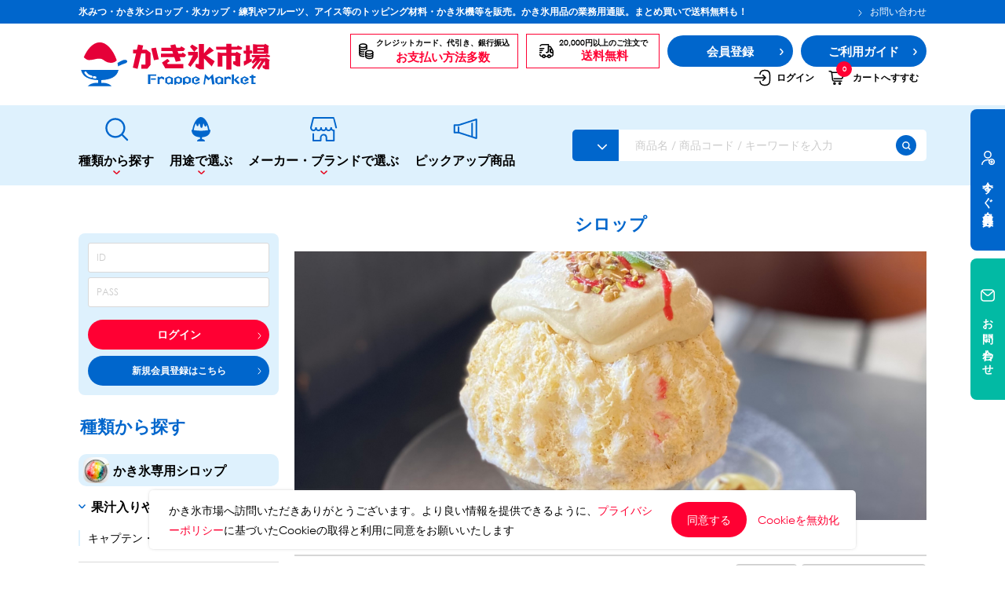

--- FILE ---
content_type: text/html; charset=UTF-8
request_url: https://www.frappe-market.com/products/list?category_id=210
body_size: 41116
content:
<!doctype html>
<html lang="ja">
<head prefix="og: http://ogp.me/ns# fb: http://ogp.me/ns/fb# product: http://ogp.me/ns/product#">

        <!-- Google Tag Manager -->
    <script>(function(w,d,s,l,i){w[l]=w[l]||[];w[l].push({'gtm.start':
                new Date().getTime(),event:'gtm.js'});var f=d.getElementsByTagName(s)[0],
            j=d.createElement(s),dl=l!='dataLayer'?'&l='+l:'';j.async=true;j.src=
            'https://www.googletagmanager.com/gtm.js?id='+i+dl;f.parentNode.insertBefore(j,f);
        })(window,document,'script','dataLayer','GTM-5JC387F');</script>
    <!-- End Google Tag Manager -->
    
    <meta charset="utf-8">
    <meta name="viewport" content="width=device-width,initial-scale=1.0,maximum-scale=1.0">
    <meta name="eccube-csrf-token" content="d6ac774d4cdd6ce5cbdd0ffcd.OAq_OTqDU44tD_3gzDDntGkXid7BlGErCm3tQraZqVA.TWTMbArrCv8bZo_Xu3qT0ShOzqyI5hdcRwXVFe7s3yMIZuh8XvUUwHw4rA">

                                    <title>シロップ ｜ かき氷市場</title>

                    
    <meta property="og:title" content="シロップ ｜ かき氷市場" />
    <meta property="og:type" content="article"/>
    <meta property="og:site_name" content="かき氷市場"/>
    <meta property="og:image" content="https://www.frappe-market.com/html/template/frappe_market/assets/img/top/logo-ogp.jpg" />
    <meta property="og:description" content="氷みつ・かき氷シロップ・氷カップ・練乳やフルーツ、アイス等のトッピング材料・かき氷機等を販売。かき氷用品の業務用通販。まとめ買いで送料無料も！"/>
    <meta name="description" content="氷みつ・かき氷シロップ・氷カップ・練乳やフルーツ、アイス等のトッピング材料・かき氷機等を販売。かき氷用品の業務用通販。まとめ買いで送料無料も！">
                                                            <meta property="og:url" content="https://www.frappe-market.com/products/list?category_id=210"/>
                <link rel="next" href="https://www.frappe-market.com/products/list?category_id=210&pageno=2" title="シロップ 2ページ目">
                <link rel="canonical" href="https://www.frappe-market.com/products/list?category_id=210" />
                                                
                    <link rel="stylesheet" href="//cdn.jsdelivr.net/jquery.slick/1.6.0/slick.css">
    <link rel="icon" href="/html/template/frappe_market/assets/img/favicon/favicon.ico">
    <link rel="icon" type="image/x-icon" href="/html/template/frappe_market/assets/img/favicon/favicon.ico">
    <link rel="apple-touch-icon" sizes="180x180" href="/html/template/frappe_market/assets/img/favicon/apple-touch-icon.png">
    <link rel="icon" type="image/png" sizes="32x32" href="/html/template/frappe_market/assets/img/favicon/favicon-32x32.png">
    <link rel="icon" type="image/png" sizes="16x16" href="/html/template/frappe_market/assets/img/favicon/favicon-16x16.png">
    <link href="https://cdn.jsdelivr.net/npm/bootstrap@5.3.0-alpha3/dist/css/bootstrap.min.css" rel="stylesheet" integrity="sha384-KK94CHFLLe+nY2dmCWGMq91rCGa5gtU4mk92HdvYe+M/SXH301p5ILy+dN9+nJOZ" crossorigin="anonymous">
    <link rel="stylesheet" href="https://cdnjs.cloudflare.com/ajax/libs/font-awesome/4.7.0/css/font-awesome.min.css">
    <link rel="stylesheet" href="https://cdnjs.cloudflare.com/ajax/libs/slick-carousel/1.6.0/slick.min.css">
    <link rel="stylesheet" href="https://cdnjs.cloudflare.com/ajax/libs/slick-carousel/1.6.0/slick-theme.min.css">
    <link rel="stylesheet" href="https://unpkg.com/swiper/swiper-bundle.min.css">
    <link rel="stylesheet" href="/html/template/frappe_market/assets/css/base.css">
    <link rel="stylesheet" href="/html/template/frappe_market/assets/css/style.css">

    <!-- Google Tag Manager -->
    <script>(function(w,d,s,l,i){w[l]=w[l]||[];w[l].push({'gtm.start':
    new Date().getTime(),event:'gtm.js'});var f=d.getElementsByTagName(s)[0],
    j=d.createElement(s),dl=l!='dataLayer'?'&l='+l:'';j.async=true;j.src=
    'https://www.googletagmanager.com/gtm.js?id='+i+dl;f.parentNode.insertBefore(j,f);
    })(window,document,'script','dataLayer','GTM-KB3W38FS');</script>
    <!-- End Google Tag Manager -->

        <style>
    </style>
    <script src="/html/template/frappe_market/assets/js/jquery.min.js"></script>
    <script>
        $(function() {
            $.ajaxSetup({
                'headers': {
                    'ECCUBE-CSRF-TOKEN': $('meta[name="eccube-csrf-token"]').attr('content')
                }
            });

            /**
             * auto calculator element size by calcWith
             * @param {string} elementID
             * @param {float} originWidth
             * @param {float} originHeight
             * @param {string} calcWith (width/height)
             */
            $.fn.blockSizeCalc = function (originWidth, originHeight, calcWith) {
                if (typeof calcWith === 'undefined') calcWith = 'height';
                try {
                    const $el = $(this);
                    if (calcWith === 'height') {
                        const ratio = originHeight/originWidth;
                        $el.css({ 'height': $el.width() * ratio });
                    } else {
                        const ratio = originWidth/originHeight;
                        $el.css({ 'width': $el.height() * ratio });
                    }
                    if ($el.attr('data-resize-binded') != '1') {
                        $(window).on('resize', function (){
                            $el.blockSizeCalc(700, 500, 'height');
                        });
                        $el.attr('data-resize-binded', '1');
                    }
                } catch (e) {
                    console.log(e);
                }
            }
        });
    </script>
                </head>
<body id="page_product_list" class="product_page is-loading">

<!-- Google Tag Manager (noscript) -->
<noscript><iframe src="https://www.googletagmanager.com/ns.html?id=GTM-KB3W38FS"
height="0" width="0" style="display:none;visibility:hidden"></iframe></noscript>
<!-- End Google Tag Manager (noscript) -->


    <!-- Google Tag Manager (noscript) -->
    <noscript><iframe src="https://www.googletagmanager.com/ns.html?id=GTM-5JC387F"
                      height="0" width="0" style="display:none;visibility:hidden"></iframe></noscript>
    <!-- End Google Tag Manager (noscript) -->


<div class="ec-layoutRole">
                <div class="ec-layoutRole__header">
                <!-- ▼ヘッダー(商品検索・ログインナビ・カート) -->
            


<header class="header" id="header">
    <div class="header-wrap">
                <div class="header-top pc">
            <div class="header-top__container container-main">
                <div class="header-top__left"><a class="header-top__btn main" href="#">氷みつ・かき氷シロップ・氷カップ・練乳やフルーツ、アイス等のトッピング材料・かき氷機等を販売。かき氷用品の業務用通販。まとめ買いで送料無料も！</a></div>
                <div class="header-top__right d-flex">
                    <a class="header-top__btn" href="https://www.frappe-market.com/contact">
                        <svg width="5" height="9" viewbox="0 0 5 9" fill="none" xmlns="http://www.w3.org/2000/svg">
                            <path d="M1 1L3.60032 3.88131C3.90741 4.22159 3.90741 4.77841 3.60032 5.11869L1 8"
                                stroke="white" stroke-miterlimit="10" stroke-linecap="round" stroke-linejoin="round">
                            </path>
                        </svg>お問い合わせ
                    </a>
                </div>
            </div>
        </div>

                <div class="header-main">

            <div class="header-main__container container-main">
                                    <div class="header-main__left">
	<a
		class="header-logo img-wrap" href="https://www.frappe-market.com/">
		<h1><img src="/html/template/frappe_market/assets/icon/logo.svg" alt="かき氷市場" srcset=""></h1>
			</a>
</div>

                
                <div class="header-main__right pc-flex">
                    <div class="header-btn__block first">
                        <svg xmlns="http://www.w3.org/2000/svg" width="19" height="21" viewBox="0 0 19 21" fill="none">
                            <path d="M1 3.24242C1 2.00399 3.00792 1 5.48485 1C7.96177 1 9.9697 2.00399 9.9697 3.24242C9.9697 4.48086 7.96177 5.48485 5.48485 5.48485C3.00792 5.48485 1 4.48086 1 3.24242Z" stroke="black" stroke-width="1.5" stroke-linecap="round" stroke-linejoin="round"/>
                            <path d="M9.96973 7.72723V6.04541" stroke="black" stroke-width="1.5" stroke-linecap="round" stroke-linejoin="round"/>
                            <path d="M1 6.04541V8.84844C1 10.0869 3.00792 11.0909 5.48485 11.0909C5.86518 11.0912 6.24514 11.0669 6.62232 11.018" stroke="black" stroke-width="1.5" stroke-linecap="round" stroke-linejoin="round"/>
                            <path d="M1 8.84839V11.6514C1 12.8899 3.00792 13.8938 5.48485 13.8938C5.86518 13.8942 6.24514 13.8698 6.62232 13.821" stroke="black" stroke-width="1.5" stroke-linecap="round" stroke-linejoin="round"/>
                            <path d="M1 11.6516V14.4546C1 15.6931 3.00792 16.6971 5.48485 16.6971C5.86518 16.6974 6.24514 16.6731 6.62232 16.6242" stroke="black" stroke-width="1.5" stroke-linecap="round" stroke-linejoin="round"/>
                            <path d="M1 3.24243V6.04546C1 7.2839 3.00792 8.28789 5.48485 8.28789C7.96177 8.28789 9.9697 7.2839 9.9697 6.04546V3.24243" stroke="black" stroke-width="1.5" stroke-linecap="round" stroke-linejoin="round"/>
                            <path d="M8.84863 11.6516C8.84863 10.4132 10.8566 9.40918 13.3335 9.40918C15.8104 9.40918 17.8183 10.4132 17.8183 11.6516C17.8183 12.89 15.8104 13.894 13.3335 13.894C10.8566 13.894 8.84863 12.89 8.84863 11.6516Z" stroke="black" stroke-width="1.5" stroke-linecap="round" stroke-linejoin="round"/>
                            <path d="M8.84863 14.4546V17.2576C8.84863 18.4961 10.8566 19.5 13.3335 19.5C15.8104 19.5 17.8183 18.4961 17.8183 17.2576V14.4546" stroke="black" stroke-width="1.5" stroke-linecap="round" stroke-linejoin="round"/>
                            <path d="M8.84863 11.6516V14.4546C8.84863 15.6931 10.8566 16.6971 13.3335 16.6971C15.8104 16.6971 17.8183 15.6931 17.8183 14.4546V11.6516" stroke="black" stroke-width="1.5" stroke-linecap="round" stroke-linejoin="round"/>
                        </svg>
                        <div class="block__txt text-center">クレジットカード、代引き、銀行振込<br><span class="txt-red">お支払い方法多数</span></div>
                    </div>
                    <div class="header-btn__block second">
                        <svg width="20" height="20" viewbox="0 0 20 20" fill="none" xmlns="http://www.w3.org/2000/svg">
                            <path
                                d="M10.0001 11.6667H10.8335C11.7501 11.6667 12.5001 10.9167 12.5001 9.99999V1.66666H5.00012C3.75012 1.66666 2.65846 2.35831 2.0918 3.37498"
                                stroke="black" stroke-width="1.5" stroke-linecap="round" stroke-linejoin="round"></path>
                            <path
                                d="M1.66699 14.1667C1.66699 15.55 2.78366 16.6667 4.16699 16.6667H5.00033C5.00033 15.75 5.75033 15 6.66699 15C7.58366 15 8.33366 15.75 8.33366 16.6667H11.667C11.667 15.75 12.417 15 13.3337 15C14.2503 15 15.0003 15.75 15.0003 16.6667H15.8337C17.217 16.6667 18.3337 15.55 18.3337 14.1667V11.6667H15.8337C15.3753 11.6667 15.0003 11.2917 15.0003 10.8333V8.33332C15.0003 7.87499 15.3753 7.49999 15.8337 7.49999H16.9086L15.4837 5.00833C15.1837 4.49166 14.6337 4.16666 14.0337 4.16666H12.5003V9.99999C12.5003 10.9167 11.7503 11.6667 10.8337 11.6667H10.0003"
                                stroke="black" stroke-width="1.5" stroke-linecap="round" stroke-linejoin="round"></path>
                            <path
                                d="M6.66667 18.3333C7.58714 18.3333 8.33333 17.5871 8.33333 16.6667C8.33333 15.7462 7.58714 15 6.66667 15C5.74619 15 5 15.7462 5 16.6667C5 17.5871 5.74619 18.3333 6.66667 18.3333Z"
                                stroke="black" stroke-width="1.5" stroke-linecap="round" stroke-linejoin="round"></path>
                            <path
                                d="M13.3337 18.3333C14.2541 18.3333 15.0003 17.5871 15.0003 16.6667C15.0003 15.7462 14.2541 15 13.3337 15C12.4132 15 11.667 15.7462 11.667 16.6667C11.667 17.5871 12.4132 18.3333 13.3337 18.3333Z"
                                stroke="black" stroke-width="1.5" stroke-linecap="round" stroke-linejoin="round"></path>
                            <path
                                d="M18.3333 10V11.6667H15.8333C15.375 11.6667 15 11.2917 15 10.8333V8.33333C15 7.875 15.375 7.5 15.8333 7.5H16.9083L18.3333 10Z"
                                stroke="black" stroke-width="1.5" stroke-linecap="round" stroke-linejoin="round"></path>
                            <path d="M1.66699 6.66666H6.66699" stroke="black" stroke-width="1.5" stroke-linecap="round"
                                stroke-linejoin="round"></path>
                            <path d="M1.66699 9.16666H5.00033" stroke="black" stroke-width="1.5" stroke-linecap="round"
                                stroke-linejoin="round"></path>
                            <path d="M1.66699 11.6667H3.33366" stroke="black" stroke-width="1.5" stroke-linecap="round"
                                stroke-linejoin="round"></path>
                        </svg>
                        <div class="block__txt text-center">20,000円以上のご注文で<br><span class="txt-red">送料無料</span></div>
                    </div>
                                        <a class="header-btn__regist" href="https://www.frappe-market.com/entry">
                        <div class="txt-big">会員登録</div>
                        <div class="btn-arrow">
                            <svg width="5" height="9" viewbox="0 0 5 9" fill="none" xmlns="http://www.w3.org/2000/svg">
                                <path d="M1 1L3.60032 3.88131C3.90741 4.22159 3.90741 4.77841 3.60032 5.11869L1 8"
                                    stroke="white" stroke-width="1.5" stroke-miterlimit="10" stroke-linecap="round"
                                    stroke-linejoin="round"></path>
                            </svg>
                        </div>
                    </a>
                                        <a class="header-btn__regist" href="https://www.frappe-market.com/guide">
                        <div class="txt-big">ご利用ガイド</div>
                        <div class="btn-arrow">
                            <svg width="5" height="9" viewbox="0 0 5 9" fill="none" xmlns="http://www.w3.org/2000/svg">
                                <path d="M1 1L3.60032 3.88131C3.90741 4.22159 3.90741 4.77841 3.60032 5.11869L1 8"
                                    stroke="white" stroke-width="1.5" stroke-miterlimit="10" stroke-linecap="round"
                                    stroke-linejoin="round"></path>
                            </svg>
                        </div>
                    </a>

                    <div class="header-menu">
                        <div class="header-menu__container container-main">
                            <div class="header-menu__right pc-flex">
                                

    <a class="menu-item" href="https://www.frappe-market.com/mypage/login">
        <svg width="24" height="24" viewbox="0 0 24 24" fill="none" xmlns="http://www.w3.org/2000/svg">
            <path
                d="M8.90039 7.55999C9.21039 3.95999 11.0604 2.48999 15.1104 2.48999H15.2404C19.7104 2.48999 21.5004 4.27999 21.5004 8.74999V15.27C21.5004 19.74 19.7104 21.53 15.2404 21.53H15.1104C11.0904 21.53 9.24039 20.08 8.91039 16.54"
                stroke="black" stroke-width="1.5" stroke-linecap="round" stroke-linejoin="round"></path>
            <path d="M2 12H14.88" stroke="black" stroke-width="1.5" stroke-linecap="round"
                  stroke-linejoin="round"></path>
            <path d="M12.6504 8.64999L16.0004 12L12.6504 15.35" stroke="black" stroke-width="1.5"
                  stroke-linecap="round" stroke-linejoin="round"></path>
        </svg>
        ログイン
    </a>
    <a class="menu-item" href="https://www.frappe-market.com/cart">
        <div class="noti">0</div>
        <svg width="21" height="20" viewbox="0 0 21 20" fill="none" xmlns="http://www.w3.org/2000/svg">
            <path
                d="M1.15039 1.66663H2.6004C3.5004 1.66663 3.91706 2.08329 4.33373 3.22495H16.6087C18.0004 3.22495 19.0504 4.34996 18.9504 5.7333L18.3421 9.07497C18.2504 10.2666 17.2004 11.25 16.0004 11.25H7.12539"
                stroke="black" stroke-width="1.5" stroke-miterlimit="10" stroke-linecap="round"
                stroke-linejoin="round"></path>
            <path
                d="M14.5417 18.3333C15.117 18.3333 15.5833 17.867 15.5833 17.2917C15.5833 16.7164 15.117 16.25 14.5417 16.25C13.9664 16.25 13.5 16.7164 13.5 17.2917C13.5 17.867 13.9664 18.3333 14.5417 18.3333Z"
                stroke="black" stroke-width="1.5" stroke-miterlimit="10" stroke-linecap="round"
                stroke-linejoin="round"></path>
            <path
                d="M7.87516 18.3333C8.45046 18.3333 8.91683 17.867 8.91683 17.2917C8.91683 16.7164 8.45046 16.25 7.87516 16.25C7.29987 16.25 6.8335 16.7164 6.8335 17.2917C6.8335 17.867 7.29987 18.3333 7.87516 18.3333Z"
                stroke="black" stroke-width="1.5" stroke-miterlimit="10" stroke-linecap="round"
                stroke-linejoin="round"></path>
            <path
                d="M16.8335 14.1667H7.366C6.35012 14.1667 5.49562 13.4051 5.37918 12.396L4.3335 3.33337"
                stroke="black" stroke-width="1.5" stroke-miterlimit="10" stroke-linecap="round"
                stroke-linejoin="round"></path>
        </svg>カートへすすむ
    </a>


                            </div>
                        </div>
                    </div>
                </div>
            </div>
        </div>
        <div class="header-menu sp">
            <div class="header-menu__container container-main">
                <ul class="header-menu__left flex" id="header-menu__left__sp"></ul>
            </div>
        </div>
    </div>
    <div class="header-btn__sp sp">
        <span> </span>
        <span> </span>
        <span></span>
    </div>

    <div class="loader-spiner">
    <div class="loadingio-spinner-ripple-fwzt6aloxu5"><div class="ldio-rzw8rwuqsas">
<div></div><div></div>
</div></div>
</div>

<style type="text/css">
@keyframes ldio-rzw8rwuqsas {
  0% {
    top: 57.599999999999994px;
    left: 57.599999999999994px;
    width: 0;
    height: 0;
    opacity: 1;
  }
  100% {
    top: 10.799999999999999px;
    left: 10.799999999999999px;
    width: 93.6px;
    height: 93.6px;
    opacity: 0;
  }
}.ldio-rzw8rwuqsas div {
  position: absolute;
  border-width: 2.4px;
  border-style: solid;
  opacity: 1;
  border-radius: 50%;
  animation: ldio-rzw8rwuqsas 1s cubic-bezier(0,0.2,0.8,1) infinite;
}.ldio-rzw8rwuqsas div:nth-child(1) {
  border-color: rgba(230, 0, 25, 0.8);
  animation-delay: 0s;
}
.ldio-rzw8rwuqsas div:nth-child(2) {
  border-color: rgb(0, 102, 204);
  animation-delay: -0.5s;
}
.loadingio-spinner-ripple-fwzt6aloxu5 {
  width: 120px;
  height: 120px;
  display: inline-block;
  overflow: hidden;
  background: none;
}
.ldio-rzw8rwuqsas {
  width: 100%;
  height: 100%;
  position: relative;
  transform: translateZ(0) scale(1);
  backface-visibility: hidden;
  transform-origin: 0 0; /* see note above */
}
.ldio-rzw8rwuqsas div { box-sizing: content-box; }
/* generated by https://loading.io/ */
</style>
    

<div class="header-menu__modal sp">
    <div class="menu-modal__top">
                    <a class="header-logo img-wrap" href="/">
                <img src="/html/template/frappe_market/assets/img/common/logo.svg" alt="" srcset="">
            </a>
            </div>
    <div class="modal-auth">
                    <a class="btn-login" href="https://www.frappe-market.com/mypage/login">ログイン</a>
            </div>
    <div class="modal-main">
        <a class="modal-nav__main nav-item" href="https://www.frappe-market.com/">トップページ
            <svg width="5" height="9" viewbox="0 0 5 9" fill="none" xmlns="http://www.w3.org/2000/svg">
                <path d="M1 1L3.60032 3.88131C3.90741 4.22159 3.90741 4.77841 3.60032 5.11869L1 8" stroke="#E60019"
                      stroke-width="1.5" stroke-miterlimit="10" stroke-linecap="round" stroke-linejoin="round"></path>
            </svg>
        </a>
        <div class="modal-block">
            <div class="block__title">探す</div>

                        <div class="block-list-item">
                <div class="block-list__title nav-item nav-slide">種類から探す
                                            <svg width="18" height="18" viewbox="0 0 18 18" fill="none" xmlns="http://www.w3.org/2000/svg">
                            <path d="M4.5 9H13.5" stroke="#E60019" stroke-width="1.5" stroke-linecap="round"
                                  stroke-linejoin="round"></path>
                            <path d="M9 13.5V4.5" stroke="#E60019" stroke-width="1.5" stroke-linecap="round"
                                  stroke-linejoin="round"></path>
                        </svg>
                                    </div>
                                    <div class="block-sub__wrap">
                                                    <div class="sub-item">
                                <div class="sub-link nav-item nav-slide">
                                    <a href="https://www.frappe-market.com/products/list?category_id=464">かき氷専用シロップ</a>
                                                                            <svg width="18" height="18" viewbox="0 0 18 18" fill="none"
                                             xmlns="http://www.w3.org/2000/svg">
                                            <path d="M4.5 9H13.5" stroke="#E60019" stroke-width="1.5" stroke-linecap="round"
                                                  stroke-linejoin="round"></path>
                                            <path d="M9 13.5V4.5" stroke="#E60019" stroke-width="1.5" stroke-linecap="round"
                                                  stroke-linejoin="round"></path>
                                        </svg>
                                                                    </div>
                                                                    <div class="block-sub">
                                                                                    <div class="sub-child">
                                                <div class="child__main">
                                                    <a href="https://www.frappe-market.com/products/list?category_id=465">
                                                        果汁入りや厳選素材
                                                    </a>
                                                </div>
                                                                                            </div>
                                                                                    <div class="sub-child">
                                                <div class="child__main">
                                                    <a href="https://www.frappe-market.com/products/list?category_id=466">
                                                        天然着色の自然派シロップ
                                                    </a>
                                                </div>
                                                                                            </div>
                                                                                    <div class="sub-child">
                                                <div class="child__main">
                                                    <a href="https://www.frappe-market.com/products/list?category_id=467">
                                                        スタンダードシロップ
                                                    </a>
                                                </div>
                                                                                            </div>
                                                                            </div>
                                                            </div>
                                                    <div class="sub-item">
                                <div class="sub-link nav-item nav-slide">
                                    <a href="https://www.frappe-market.com/products/list?category_id=227">蜜・シロップ</a>
                                                                            <svg width="18" height="18" viewbox="0 0 18 18" fill="none"
                                             xmlns="http://www.w3.org/2000/svg">
                                            <path d="M4.5 9H13.5" stroke="#E60019" stroke-width="1.5" stroke-linecap="round"
                                                  stroke-linejoin="round"></path>
                                            <path d="M9 13.5V4.5" stroke="#E60019" stroke-width="1.5" stroke-linecap="round"
                                                  stroke-linejoin="round"></path>
                                        </svg>
                                                                    </div>
                                                                    <div class="block-sub">
                                                                                    <div class="sub-child">
                                                <div class="child__main">
                                                    <a href="https://www.frappe-market.com/products/list?category_id=228">
                                                        和風甘味シロップ
                                                    </a>
                                                </div>
                                                                                            </div>
                                                                                    <div class="sub-child">
                                                <div class="child__main">
                                                    <a href="https://www.frappe-market.com/products/list?category_id=230">
                                                        いろいろ使える汎用シロップ
                                                    </a>
                                                </div>
                                                                                            </div>
                                                                                    <div class="sub-child">
                                                <div class="child__main">
                                                    <a href="https://www.frappe-market.com/products/list?category_id=233">
                                                        生感覚の冷凍シロップ
                                                    </a>
                                                </div>
                                                                                            </div>
                                                                                    <div class="sub-child">
                                                <div class="child__main">
                                                    <a href="https://www.frappe-market.com/products/list?category_id=235">
                                                        ハーブシロップ
                                                    </a>
                                                </div>
                                                                                            </div>
                                                                                    <div class="sub-child">
                                                <div class="child__main">
                                                    <a href="https://www.frappe-market.com/products/list?category_id=237">
                                                        かき氷にもドリンクにも
                                                    </a>
                                                </div>
                                                                                            </div>
                                                                                    <div class="sub-child">
                                                <div class="child__main">
                                                    <a href="https://www.frappe-market.com/products/list?category_id=241">
                                                        ガムシロップ
                                                    </a>
                                                </div>
                                                                                            </div>
                                                                                    <div class="sub-child">
                                                <div class="child__main">
                                                    <a href="https://www.frappe-market.com/products/list?category_id=242">
                                                        水あめ
                                                    </a>
                                                </div>
                                                                                            </div>
                                                                                    <div class="sub-child">
                                                <div class="child__main">
                                                    <a href="https://www.frappe-market.com/products/list?category_id=243">
                                                        その他のシロップ
                                                    </a>
                                                </div>
                                                                                            </div>
                                                                            </div>
                                                            </div>
                                                    <div class="sub-item">
                                <div class="sub-link nav-item nav-slide">
                                    <a href="https://www.frappe-market.com/products/list?category_id=244">トッピング・製菓材料</a>
                                                                            <svg width="18" height="18" viewbox="0 0 18 18" fill="none"
                                             xmlns="http://www.w3.org/2000/svg">
                                            <path d="M4.5 9H13.5" stroke="#E60019" stroke-width="1.5" stroke-linecap="round"
                                                  stroke-linejoin="round"></path>
                                            <path d="M9 13.5V4.5" stroke="#E60019" stroke-width="1.5" stroke-linecap="round"
                                                  stroke-linejoin="round"></path>
                                        </svg>
                                                                    </div>
                                                                    <div class="block-sub">
                                                                                    <div class="sub-child">
                                                <div class="child__main">
                                                    <a href="https://www.frappe-market.com/products/list?category_id=245">
                                                        練乳・コンデンスミルク
                                                    </a>
                                                </div>
                                                                                            </div>
                                                                                    <div class="sub-child">
                                                <div class="child__main">
                                                    <a href="https://www.frappe-market.com/products/list?category_id=246">
                                                        あずき・餡
                                                    </a>
                                                </div>
                                                                                            </div>
                                                                                    <div class="sub-child">
                                                <div class="child__main">
                                                    <a href="https://www.frappe-market.com/products/list?category_id=247">
                                                        冷凍フルーツ
                                                    </a>
                                                </div>
                                                                                            </div>
                                                                                    <div class="sub-child">
                                                <div class="child__main">
                                                    <a href="https://www.frappe-market.com/products/list?category_id=260">
                                                        アイスクリーム
                                                    </a>
                                                </div>
                                                                                            </div>
                                                                                    <div class="sub-child">
                                                <div class="child__main">
                                                    <a href="https://www.frappe-market.com/products/list?category_id=263">
                                                        白玉もち・わらび餅
                                                    </a>
                                                </div>
                                                                                            </div>
                                                                                    <div class="sub-child">
                                                <div class="child__main">
                                                    <a href="https://www.frappe-market.com/products/list?category_id=266">
                                                        ソース・クリーム・フィリング等
                                                    </a>
                                                </div>
                                                                                            </div>
                                                                                    <div class="sub-child">
                                                <div class="child__main">
                                                    <a href="https://www.frappe-market.com/products/list?category_id=280">
                                                        ピューレ・ペースト
                                                    </a>
                                                </div>
                                                                                            </div>
                                                                                    <div class="sub-child">
                                                <div class="child__main">
                                                    <a href="https://www.frappe-market.com/products/list?category_id=285">
                                                        その他のトッピング材料
                                                    </a>
                                                </div>
                                                                                            </div>
                                                                            </div>
                                                            </div>
                                                    <div class="sub-item">
                                <div class="sub-link nav-item nav-slide">
                                    <a href="https://www.frappe-market.com/products/list?category_id=289">かき氷機</a>
                                                                            <svg width="18" height="18" viewbox="0 0 18 18" fill="none"
                                             xmlns="http://www.w3.org/2000/svg">
                                            <path d="M4.5 9H13.5" stroke="#E60019" stroke-width="1.5" stroke-linecap="round"
                                                  stroke-linejoin="round"></path>
                                            <path d="M9 13.5V4.5" stroke="#E60019" stroke-width="1.5" stroke-linecap="round"
                                                  stroke-linejoin="round"></path>
                                        </svg>
                                                                    </div>
                                                                    <div class="block-sub">
                                                                                    <div class="sub-child">
                                                <div class="child__main">
                                                    <a href="https://www.frappe-market.com/products/list?category_id=290">
                                                        ブロックアイススライサー
                                                    </a>
                                                </div>
                                                                                            </div>
                                                                                    <div class="sub-child">
                                                <div class="child__main">
                                                    <a href="https://www.frappe-market.com/products/list?category_id=294">
                                                        キューブアイススライサー
                                                    </a>
                                                </div>
                                                                                            </div>
                                                                                    <div class="sub-child">
                                                <div class="child__main">
                                                    <a href="https://www.frappe-market.com/products/list?category_id=298">
                                                        カートリッジシェイバー
                                                    </a>
                                                </div>
                                                                                            </div>
                                                                                    <div class="sub-child">
                                                <div class="child__main">
                                                    <a href="https://www.frappe-market.com/products/list?category_id=302">
                                                        家庭用かき氷機
                                                    </a>
                                                </div>
                                                                                            </div>
                                                                                    <div class="sub-child">
                                                <div class="child__main">
                                                    <a href="https://www.frappe-market.com/products/list?category_id=306">
                                                        刃物・替刃
                                                    </a>
                                                </div>
                                                                                            </div>
                                                                                    <div class="sub-child">
                                                <div class="child__main">
                                                    <a href="https://www.frappe-market.com/products/list?category_id=309">
                                                        オプション
                                                    </a>
                                                </div>
                                                                                            </div>
                                                                            </div>
                                                            </div>
                                                    <div class="sub-item">
                                <div class="sub-link nav-item nav-slide">
                                    <a href="https://www.frappe-market.com/products/list?category_id=312">台湾かき氷</a>
                                                                            <svg width="18" height="18" viewbox="0 0 18 18" fill="none"
                                             xmlns="http://www.w3.org/2000/svg">
                                            <path d="M4.5 9H13.5" stroke="#E60019" stroke-width="1.5" stroke-linecap="round"
                                                  stroke-linejoin="round"></path>
                                            <path d="M9 13.5V4.5" stroke="#E60019" stroke-width="1.5" stroke-linecap="round"
                                                  stroke-linejoin="round"></path>
                                        </svg>
                                                                    </div>
                                                                    <div class="block-sub">
                                                                                    <div class="sub-child">
                                                <div class="child__main">
                                                    <a href="https://www.frappe-market.com/products/list?category_id=313">
                                                        フレーバー氷（味つきの氷）
                                                    </a>
                                                </div>
                                                                                            </div>
                                                                            </div>
                                                            </div>
                                                    <div class="sub-item">
                                <div class="sub-link nav-item nav-slide">
                                    <a href="https://www.frappe-market.com/products/list?category_id=324">かき氷セット</a>
                                                                            <svg width="18" height="18" viewbox="0 0 18 18" fill="none"
                                             xmlns="http://www.w3.org/2000/svg">
                                            <path d="M4.5 9H13.5" stroke="#E60019" stroke-width="1.5" stroke-linecap="round"
                                                  stroke-linejoin="round"></path>
                                            <path d="M9 13.5V4.5" stroke="#E60019" stroke-width="1.5" stroke-linecap="round"
                                                  stroke-linejoin="round"></path>
                                        </svg>
                                                                    </div>
                                                                    <div class="block-sub">
                                                                                    <div class="sub-child">
                                                <div class="child__main">
                                                    <a href="https://www.frappe-market.com/products/list?category_id=325">
                                                        かき氷イベントセット
                                                    </a>
                                                </div>
                                                                                            </div>
                                                                            </div>
                                                            </div>
                                                    <div class="sub-item">
                                <div class="sub-link nav-item nav-slide">
                                    <a href="https://www.frappe-market.com/products/list?category_id=326">カップ・スプーン</a>
                                                                            <svg width="18" height="18" viewbox="0 0 18 18" fill="none"
                                             xmlns="http://www.w3.org/2000/svg">
                                            <path d="M4.5 9H13.5" stroke="#E60019" stroke-width="1.5" stroke-linecap="round"
                                                  stroke-linejoin="round"></path>
                                            <path d="M9 13.5V4.5" stroke="#E60019" stroke-width="1.5" stroke-linecap="round"
                                                  stroke-linejoin="round"></path>
                                        </svg>
                                                                    </div>
                                                                    <div class="block-sub">
                                                                                    <div class="sub-child">
                                                <div class="child__main">
                                                    <a href="https://www.frappe-market.com/products/list?category_id=327">
                                                        紙カップ
                                                    </a>
                                                </div>
                                                                                            </div>
                                                                                    <div class="sub-child">
                                                <div class="child__main">
                                                    <a href="https://www.frappe-market.com/products/list?category_id=332">
                                                        プラスチックカップ
                                                    </a>
                                                </div>
                                                                                            </div>
                                                                                    <div class="sub-child">
                                                <div class="child__main">
                                                    <a href="https://www.frappe-market.com/products/list?category_id=337">
                                                        発泡スチロールカップ
                                                    </a>
                                                </div>
                                                                                            </div>
                                                                                    <div class="sub-child">
                                                <div class="child__main">
                                                    <a href="https://www.frappe-market.com/products/list?category_id=343">
                                                        ボウル型カップ
                                                    </a>
                                                </div>
                                                                                            </div>
                                                                                    <div class="sub-child">
                                                <div class="child__main">
                                                    <a href="https://www.frappe-market.com/products/list?category_id=344">
                                                        フラワーカップ
                                                    </a>
                                                </div>
                                                                                            </div>
                                                                                    <div class="sub-child">
                                                <div class="child__main">
                                                    <a href="https://www.frappe-market.com/products/list?category_id=345">
                                                        コップ型カップ
                                                    </a>
                                                </div>
                                                                                            </div>
                                                                                    <div class="sub-child">
                                                <div class="child__main">
                                                    <a href="https://www.frappe-market.com/products/list?category_id=346">
                                                        スプーン
                                                    </a>
                                                </div>
                                                                                            </div>
                                                                                    <div class="sub-child">
                                                <div class="child__main">
                                                    <a href="https://www.frappe-market.com/products/list?category_id=359">
                                                        スプーンストロー
                                                    </a>
                                                </div>
                                                                                            </div>
                                                                            </div>
                                                            </div>
                                                    <div class="sub-item">
                                <div class="sub-link nav-item nav-slide">
                                    <a href="https://www.frappe-market.com/products/list?category_id=362">フローズンドリンク材料</a>
                                                                            <svg width="18" height="18" viewbox="0 0 18 18" fill="none"
                                             xmlns="http://www.w3.org/2000/svg">
                                            <path d="M4.5 9H13.5" stroke="#E60019" stroke-width="1.5" stroke-linecap="round"
                                                  stroke-linejoin="round"></path>
                                            <path d="M9 13.5V4.5" stroke="#E60019" stroke-width="1.5" stroke-linecap="round"
                                                  stroke-linejoin="round"></path>
                                        </svg>
                                                                    </div>
                                                                    <div class="block-sub">
                                                                                    <div class="sub-child">
                                                <div class="child__main">
                                                    <a href="https://www.frappe-market.com/products/list?category_id=365">
                                                        シロップ
                                                    </a>
                                                </div>
                                                                                            </div>
                                                                                    <div class="sub-child">
                                                <div class="child__main">
                                                    <a href="https://www.frappe-market.com/products/list?category_id=367">
                                                        冷凍フルーツ
                                                    </a>
                                                </div>
                                                                                            </div>
                                                                                    <div class="sub-child">
                                                <div class="child__main">
                                                    <a href="https://www.frappe-market.com/products/list?category_id=370">
                                                        ドリンクカップ・ストロー
                                                    </a>
                                                </div>
                                                                                            </div>
                                                                                    <div class="sub-child">
                                                <div class="child__main">
                                                    <a href="https://www.frappe-market.com/products/list?category_id=374">
                                                        ブレンダー・ミキサー
                                                    </a>
                                                </div>
                                                                                            </div>
                                                                            </div>
                                                            </div>
                                                    <div class="sub-item">
                                <div class="sub-link nav-item nav-slide">
                                    <a href="https://www.frappe-market.com/products/list?category_id=375">備品</a>
                                                                            <svg width="18" height="18" viewbox="0 0 18 18" fill="none"
                                             xmlns="http://www.w3.org/2000/svg">
                                            <path d="M4.5 9H13.5" stroke="#E60019" stroke-width="1.5" stroke-linecap="round"
                                                  stroke-linejoin="round"></path>
                                            <path d="M9 13.5V4.5" stroke="#E60019" stroke-width="1.5" stroke-linecap="round"
                                                  stroke-linejoin="round"></path>
                                        </svg>
                                                                    </div>
                                                                    <div class="block-sub">
                                                                                    <div class="sub-child">
                                                <div class="child__main">
                                                    <a href="https://www.frappe-market.com/products/list?category_id=376">
                                                        蜜かけシャワー・レードル
                                                    </a>
                                                </div>
                                                                                            </div>
                                                                                    <div class="sub-child">
                                                <div class="child__main">
                                                    <a href="https://www.frappe-market.com/products/list?category_id=379">
                                                        詰め替え容器
                                                    </a>
                                                </div>
                                                                                            </div>
                                                                                    <div class="sub-child">
                                                <div class="child__main">
                                                    <a href="https://www.frappe-market.com/products/list?category_id=380">
                                                        冷凍ストッカー
                                                    </a>
                                                </div>
                                                                                            </div>
                                                                                    <div class="sub-child">
                                                <div class="child__main">
                                                    <a href="https://www.frappe-market.com/products/list?category_id=381">
                                                        その他の機器・備品
                                                    </a>
                                                </div>
                                                                                            </div>
                                                                            </div>
                                                            </div>
                                                    <div class="sub-item">
                                <div class="sub-link nav-item nav-slide">
                                    <a href="https://www.frappe-market.com/products/list?category_id=385">販促</a>
                                                                            <svg width="18" height="18" viewbox="0 0 18 18" fill="none"
                                             xmlns="http://www.w3.org/2000/svg">
                                            <path d="M4.5 9H13.5" stroke="#E60019" stroke-width="1.5" stroke-linecap="round"
                                                  stroke-linejoin="round"></path>
                                            <path d="M9 13.5V4.5" stroke="#E60019" stroke-width="1.5" stroke-linecap="round"
                                                  stroke-linejoin="round"></path>
                                        </svg>
                                                                    </div>
                                                                    <div class="block-sub">
                                                                                    <div class="sub-child">
                                                <div class="child__main">
                                                    <a href="https://www.frappe-market.com/products/list?category_id=386">
                                                        氷旗
                                                    </a>
                                                </div>
                                                                                            </div>
                                                                                    <div class="sub-child">
                                                <div class="child__main">
                                                    <a href="https://www.frappe-market.com/products/list?category_id=387">
                                                        のぼり
                                                    </a>
                                                </div>
                                                                                            </div>
                                                                                    <div class="sub-child">
                                                <div class="child__main">
                                                    <a href="https://www.frappe-market.com/products/list?category_id=388">
                                                        横幕
                                                    </a>
                                                </div>
                                                                                            </div>
                                                                                    <div class="sub-child">
                                                <div class="child__main">
                                                    <a href="https://www.frappe-market.com/products/list?category_id=389">
                                                        風船
                                                    </a>
                                                </div>
                                                                                            </div>
                                                                                    <div class="sub-child">
                                                <div class="child__main">
                                                    <a href="https://www.frappe-market.com/products/list?category_id=390">
                                                        ポスター
                                                    </a>
                                                </div>
                                                                                            </div>
                                                                                    <div class="sub-child">
                                                <div class="child__main">
                                                    <a href="https://www.frappe-market.com/products/list?category_id=391">
                                                        その他のPRアイテム
                                                    </a>
                                                </div>
                                                                                            </div>
                                                                                    <div class="sub-child">
                                                <div class="child__main">
                                                    <a href="https://www.frappe-market.com/products/list?category_id=392">
                                                        台湾かき氷「Snow-kiss（スノーキッス）」
                                                    </a>
                                                </div>
                                                                                            </div>
                                                                            </div>
                                                            </div>
                                                    <div class="sub-item">
                                <div class="sub-link nav-item nav-slide">
                                    <a href="https://www.frappe-market.com/products/list?category_id=395">かき氷書籍</a>
                                                                            <svg width="18" height="18" viewbox="0 0 18 18" fill="none"
                                             xmlns="http://www.w3.org/2000/svg">
                                            <path d="M4.5 9H13.5" stroke="#E60019" stroke-width="1.5" stroke-linecap="round"
                                                  stroke-linejoin="round"></path>
                                            <path d="M9 13.5V4.5" stroke="#E60019" stroke-width="1.5" stroke-linecap="round"
                                                  stroke-linejoin="round"></path>
                                        </svg>
                                                                    </div>
                                                                    <div class="block-sub">
                                                                                    <div class="sub-child">
                                                <div class="child__main">
                                                    <a href="https://www.frappe-market.com/products/list?category_id=396">
                                                        かき氷コレクション
                                                    </a>
                                                </div>
                                                                                            </div>
                                                                            </div>
                                                            </div>
                                            </div>
                            </div>

            

                        <div class="block-list-item">
                <div class="block-list__title nav-item nav-slide">用途で選ぶ
                                            <svg width="18" height="18" viewbox="0 0 18 18" fill="none" xmlns="http://www.w3.org/2000/svg">
                            <path d="M4.5 9H13.5" stroke="#E60019" stroke-width="1.5" stroke-linecap="round"
                                  stroke-linejoin="round"></path>
                            <path d="M9 13.5V4.5" stroke="#E60019" stroke-width="1.5" stroke-linecap="round"
                                  stroke-linejoin="round"></path>
                        </svg>
                                    </div>
                                    <div class="block-sub__wrap">
                                                    <div class="sub-item">
                            
                            <div class="sub-link nav-item nav-slide">
                                    <a href="https://www.frappe-market.com/products/list?category_id=201">夏まつりや夜店に</a>
                                                                            <svg width="18" height="18" viewbox="0 0 18 18" fill="none"
                                             xmlns="http://www.w3.org/2000/svg">
                                            <path d="M4.5 9H13.5" stroke="#E60019" stroke-width="1.5" stroke-linecap="round"
                                                  stroke-linejoin="round"></path>
                                            <path d="M9 13.5V4.5" stroke="#E60019" stroke-width="1.5" stroke-linecap="round"
                                                  stroke-linejoin="round"></path>
                                        </svg>
                                                                    </div>

                                                                            <div class="block-sub">
                                                                                                    <div class="sub-child">
                                                        <div class="child__main">
                                                            <a href="https://www.frappe-market.com/products/list?category_id=202">
                                                                シロップ
                                                            </a>
                                                        </div>
                                                                                                            </div>
                                                                                                    <div class="sub-child">
                                                        <div class="child__main">
                                                            <a href="https://www.frappe-market.com/products/list?category_id=203">
                                                                カップ・スプーン
                                                            </a>
                                                        </div>
                                                                                                            </div>
                                                                                                    <div class="sub-child">
                                                        <div class="child__main">
                                                            <a href="https://www.frappe-market.com/products/list?category_id=204">
                                                                トッピング
                                                            </a>
                                                        </div>
                                                                                                            </div>
                                                                                            </div>
                                                            
                            
                            </div>
                        
                                
                        
                                                    <div class="sub-item">
                            
                            <div class="sub-link nav-item nav-slide">
                                    <a href="https://www.frappe-market.com/products/list?category_id=205">飲食店のサイドメニューに</a>
                                                                            <svg width="18" height="18" viewbox="0 0 18 18" fill="none"
                                             xmlns="http://www.w3.org/2000/svg">
                                            <path d="M4.5 9H13.5" stroke="#E60019" stroke-width="1.5" stroke-linecap="round"
                                                  stroke-linejoin="round"></path>
                                            <path d="M9 13.5V4.5" stroke="#E60019" stroke-width="1.5" stroke-linecap="round"
                                                  stroke-linejoin="round"></path>
                                        </svg>
                                                                    </div>

                                                                            <div class="block-sub">
                                                                                                    <div class="sub-child">
                                                        <div class="child__main">
                                                            <a href="https://www.frappe-market.com/products/list?category_id=206">
                                                                シロップ
                                                            </a>
                                                        </div>
                                                                                                            </div>
                                                                                                    <div class="sub-child">
                                                        <div class="child__main">
                                                            <a href="https://www.frappe-market.com/products/list?category_id=207">
                                                                トッピング
                                                            </a>
                                                        </div>
                                                                                                            </div>
                                                                                                    <div class="sub-child">
                                                        <div class="child__main">
                                                            <a href="https://www.frappe-market.com/products/list?category_id=208">
                                                                テイクアウト
                                                            </a>
                                                        </div>
                                                                                                            </div>
                                                                                            </div>
                                                            
                            
                            </div>
                        
                                
                        
                                                    <div class="sub-item">
                            
                            <div class="sub-link nav-item nav-slide">
                                    <a href="https://www.frappe-market.com/products/list?category_id=209">専門店の副材料に</a>
                                                                            <svg width="18" height="18" viewbox="0 0 18 18" fill="none"
                                             xmlns="http://www.w3.org/2000/svg">
                                            <path d="M4.5 9H13.5" stroke="#E60019" stroke-width="1.5" stroke-linecap="round"
                                                  stroke-linejoin="round"></path>
                                            <path d="M9 13.5V4.5" stroke="#E60019" stroke-width="1.5" stroke-linecap="round"
                                                  stroke-linejoin="round"></path>
                                        </svg>
                                                                    </div>

                                                                            <div class="block-sub">
                                                                                                    <div class="sub-child">
                                                        <div class="child__main">
                                                            <a href="https://www.frappe-market.com/products/list?category_id=210">
                                                                シロップ
                                                            </a>
                                                        </div>
                                                                                                            </div>
                                                                                                    <div class="sub-child">
                                                        <div class="child__main">
                                                            <a href="https://www.frappe-market.com/products/list?category_id=211">
                                                                トッピング
                                                            </a>
                                                        </div>
                                                                                                            </div>
                                                                                                    <div class="sub-child">
                                                        <div class="child__main">
                                                            <a href="https://www.frappe-market.com/products/list?category_id=212">
                                                                製菓材料
                                                            </a>
                                                        </div>
                                                                                                            </div>
                                                                                                    <div class="sub-child">
                                                        <div class="child__main">
                                                            <a href="https://www.frappe-market.com/products/list?category_id=213">
                                                                テイクアウト
                                                            </a>
                                                        </div>
                                                                                                            </div>
                                                                                            </div>
                                                            
                            
                            </div>
                        
                                
                        
                                                    <div class="sub-item">
                            
                            <div class="sub-link nav-item nav-slide">
                                    <a href="https://www.frappe-market.com/products/list?category_id=214">ドリンクメニューに</a>
                                                                            <svg width="18" height="18" viewbox="0 0 18 18" fill="none"
                                             xmlns="http://www.w3.org/2000/svg">
                                            <path d="M4.5 9H13.5" stroke="#E60019" stroke-width="1.5" stroke-linecap="round"
                                                  stroke-linejoin="round"></path>
                                            <path d="M9 13.5V4.5" stroke="#E60019" stroke-width="1.5" stroke-linecap="round"
                                                  stroke-linejoin="round"></path>
                                        </svg>
                                                                    </div>

                                                                            <div class="block-sub">
                                                                                                    <div class="sub-child">
                                                        <div class="child__main">
                                                            <a href="https://www.frappe-market.com/products/list?category_id=215">
                                                                フローズンドリンク
                                                            </a>
                                                        </div>
                                                                                                            </div>
                                                                                                    <div class="sub-child">
                                                        <div class="child__main">
                                                            <a href="https://www.frappe-market.com/products/list?category_id=216">
                                                                スムージー
                                                            </a>
                                                        </div>
                                                                                                            </div>
                                                                                                    <div class="sub-child">
                                                        <div class="child__main">
                                                            <a href="https://www.frappe-market.com/products/list?category_id=217">
                                                                ノンアルドリンク
                                                            </a>
                                                        </div>
                                                                                                            </div>
                                                                                            </div>
                                                            
                            
                            </div>
                        
                                
                        
                                            </div>
                            </div>

                        <div class="block-list-item ">
                <div class="block-list__title nav-item nav-slide">メーカー・ブランドで選ぶ
                                            <svg width="18" height="18" viewbox="0 0 18 18" fill="none" xmlns="http://www.w3.org/2000/svg">
                            <path d="M4.5 9H13.5" stroke="#E60019" stroke-width="1.5" stroke-linecap="round"
                                  stroke-linejoin="round"></path>
                            <path d="M9 13.5V4.5" stroke="#E60019" stroke-width="1.5" stroke-linecap="round"
                                  stroke-linejoin="round"></path>
                        </svg>
                                    </div>
                                    <div class="block-sub__wrap ">
                       <div class="brands  row g-2">
                                                    <div class=" col-6 brand-box" >
                            <div class="brand">
                            <a class="img-wrap" href="https://www.frappe-market.com/products/list?category_id=398">
                                    <img class="brand-logo lazy" src="/html/upload/save_image/0219193925_65d32fdd6cdea.png" alt="キャプテン" >
                            </a>
                            </div>
                           </div>
                                                   <div class=" col-6 brand-box" >
                            <div class="brand">
                            <a class="img-wrap" href="https://www.frappe-market.com/products/list?category_id=405">
                                    <img class="brand-logo lazy" src="/html/upload/save_image/0219194650_65d3319a66782.png" alt="ハニー" >
                            </a>
                            </div>
                           </div>
                                                   <div class=" col-6 brand-box" >
                            <div class="brand">
                            <a class="img-wrap" href="https://www.frappe-market.com/products/list?category_id=417">
                                    <img class="brand-logo lazy" src="/html/upload/save_image/1101114501_6541bbadc4c27.png" alt="プレミアム氷シロップ" >
                            </a>
                            </div>
                           </div>
                                                   <div class=" col-6 brand-box" >
                            <div class="brand">
                            <a class="img-wrap" href="https://www.frappe-market.com/products/list?category_id=411">
                                    <img class="brand-logo lazy" src="/html/upload/save_image/1101114345_6541bb6131296.png" alt="タヌマ" >
                            </a>
                            </div>
                           </div>
                                                   <div class=" col-6 brand-box" >
                            <div class="brand">
                            <a class="img-wrap" href="https://www.frappe-market.com/products/list?category_id=418">
                                    <img class="brand-logo lazy" src="/html/upload/save_image/1031123654_654076568b733.png" alt="花びら舎" >
                            </a>
                            </div>
                           </div>
                                                   <div class=" col-6 brand-box" >
                            <div class="brand">
                            <a class="img-wrap" href="https://www.frappe-market.com/products/list?category_id=419">
                                    <img class="brand-logo lazy" src="/html/upload/save_image/1031123735_6540767f65328.png" alt="フジスコ" >
                            </a>
                            </div>
                           </div>
                                                   <div class=" col-6 brand-box" >
                            <div class="brand">
                            <a class="img-wrap" href="https://www.frappe-market.com/products/list?category_id=421">
                                    <img class="brand-logo lazy" src="/html/upload/save_image/1031124039_65407737966f7.png" alt="北海道乳業" >
                            </a>
                            </div>
                           </div>
                                                   <div class=" col-6 brand-box" >
                            <div class="brand">
                            <a class="img-wrap" href="https://www.frappe-market.com/products/list?category_id=422">
                                    <img class="brand-logo lazy" src="/html/upload/save_image/1031124110_65407756f1615.png" alt="筑波乳業" >
                            </a>
                            </div>
                           </div>
                                                   <div class=" col-6 brand-box" >
                            <div class="brand">
                            <a class="img-wrap" href="https://www.frappe-market.com/products/list?category_id=423">
                                    <img class="brand-logo lazy" src="/html/upload/save_image/1031124140_654077748f50d.png" alt="山清" >
                            </a>
                            </div>
                           </div>
                                                   <div class=" col-6 brand-box" >
                            <div class="brand">
                            <a class="img-wrap" href="https://www.frappe-market.com/products/list?category_id=424">
                                    <img class="brand-logo lazy" src="/html/upload/save_image/1031124209_65407791b77bb.png" alt="ファウンドイット" >
                            </a>
                            </div>
                           </div>
                                                   <div class=" col-6 brand-box" >
                            <div class="brand">
                            <a class="img-wrap" href="https://www.frappe-market.com/products/list?category_id=426">
                                    <img class="brand-logo lazy" src="/html/upload/save_image/1031124303_654077c76a19a.png" alt="トロピカルマリア" >
                            </a>
                            </div>
                           </div>
                                                   <div class=" col-6 brand-box" >
                            <div class="brand">
                            <a class="img-wrap" href="https://www.frappe-market.com/products/list?category_id=429">
                                    <img class="brand-logo lazy" src="/html/upload/save_image/1031124337_654077e982b4e.png" alt="ASC" >
                            </a>
                            </div>
                           </div>
                                                   <div class=" col-6 brand-box" >
                            <div class="brand">
                            <a class="img-wrap" href="https://www.frappe-market.com/products/list?category_id=430">
                                    <img class="brand-logo lazy" src="/html/upload/save_image/1031124358_654077fe1757a.png" alt="ロッテ" >
                            </a>
                            </div>
                           </div>
                                                   <div class=" col-6 brand-box" >
                            <div class="brand">
                            <a class="img-wrap" href="https://www.frappe-market.com/products/list?category_id=1079">
                                    <img class="brand-logo lazy" src="/html/upload/save_image/0527171806_6835753e2591f.png" alt="守山乳業" >
                            </a>
                            </div>
                           </div>
                                                   <div class=" col-6 brand-box" >
                            <div class="brand">
                            <a class="img-wrap" href="https://www.frappe-market.com/products/list?category_id=434">
                                    <img class="brand-logo lazy" src="/html/upload/save_image/1031124421_654078157ac75.png" alt="日世" >
                            </a>
                            </div>
                           </div>
                                                   <div class=" col-6 brand-box" >
                            <div class="brand">
                            <a class="img-wrap" href="https://www.frappe-market.com/products/list?category_id=1070">
                                    <img class="brand-logo lazy" src="/html/upload/save_image/0304101822_67c654de4512d.png" alt="フルゴロ" >
                            </a>
                            </div>
                           </div>
                                                   <div class=" col-6 brand-box" >
                            <div class="brand">
                            <a class="img-wrap" href="https://www.frappe-market.com/products/list?category_id=438">
                                    <img class="brand-logo lazy" src="/html/upload/save_image/1031124448_65407830ca63e.png" alt="蔵王高原農園" >
                            </a>
                            </div>
                           </div>
                                                   <div class=" col-6 brand-box" >
                            <div class="brand">
                            <a class="img-wrap" href="https://www.frappe-market.com/products/list?category_id=439">
                                    <img class="brand-logo lazy" src="/html/upload/save_image/1031124539_6540786394d8a.png" alt="Semba" >
                            </a>
                            </div>
                           </div>
                                                   <div class=" col-6 brand-box" >
                            <div class="brand">
                            <a class="img-wrap" href="https://www.frappe-market.com/products/list?category_id=440">
                                    <img class="brand-logo lazy" src="/html/upload/save_image/1031124707_654078bbd5be4.png" alt="HERDERS" >
                            </a>
                            </div>
                           </div>
                                                   <div class=" col-6 brand-box" >
                            <div class="brand">
                            <a class="img-wrap" href="https://www.frappe-market.com/products/list?category_id=441">
                                    <img class="brand-logo lazy" src="/html/upload/save_image/1031124735_654078d7ee543.png" alt="新田ゼラチン" >
                            </a>
                            </div>
                           </div>
                                                   <div class=" col-6 brand-box" >
                            <div class="brand">
                            <a class="img-wrap" href="https://www.frappe-market.com/products/list?category_id=442">
                                    <img class="brand-logo lazy" src="/html/upload/save_image/1031124807_654078f7b262d.png" alt="スワン（池永鉄工）" >
                            </a>
                            </div>
                           </div>
                                                   <div class=" col-6 brand-box" >
                            <div class="brand">
                            <a class="img-wrap" href="https://www.frappe-market.com/products/list?category_id=449">
                                    <img class="brand-logo lazy" src="/html/upload/save_image/1031124829_6540790da879d.png" alt="初雪（中部コーポレーション）" >
                            </a>
                            </div>
                           </div>
                                                   <div class=" col-6 brand-box" >
                            <div class="brand">
                            <a class="img-wrap" href="https://www.frappe-market.com/products/list?category_id=455">
                                    <img class="brand-logo lazy" src="/html/upload/save_image/1031124853_654079251ac9a.png" alt="snow-kiss" >
                            </a>
                            </div>
                           </div>
                                                   <div class=" col-6 brand-box" >
                            <div class="brand">
                            <a class="img-wrap" href="https://www.frappe-market.com/products/list?category_id=461">
                                    <img class="brand-logo lazy" src="/html/upload/save_image/1031124922_65407942e7e0e.png" alt="マルッロ" >
                            </a>
                            </div>
                           </div>
                                                   <div class=" col-6 brand-box" >
                            <div class="brand">
                            <a class="img-wrap" href="https://www.frappe-market.com/products/list?category_id=463">
                                    <img class="brand-logo lazy" src="/html/upload/save_image/1031125116_654079b4bc730.png" alt="エクセレンス" >
                            </a>
                            </div>
                           </div>
                                               </div>
                    </div>
                            </div>
        
            <div class="block-list-item"><a class="block-list__title nav-item" href="https://www.frappe-market.com/products/list?category_id=472">ピックアップ商品
                    <svg width="5" height="9" viewbox="0 0 5 9" fill="none" xmlns="http://www.w3.org/2000/svg">
                        <path d="M1 1L3.60032 3.88131C3.90741 4.22159 3.90741 4.77841 3.60032 5.11869L1 8"
                              stroke="#E60019" stroke-width="1.5" stroke-miterlimit="10" stroke-linecap="round"
                              stroke-linejoin="round"></path>
                    </svg></a></div>
        </div>
        <div class="modal-block">
            <div class="block__title">アカウント・設定</div>
            <div class="block-list-item">
                                    <a class="block-list__title nav-item" href="https://www.frappe-market.com/entry">会員登録内容変更
                        <svg width="5" height="9" viewbox="0 0 5 9" fill="none" xmlns="http://www.w3.org/2000/svg">
                            <path d="M1 1L3.60032 3.88131C3.90741 4.22159 3.90741 4.77841 3.60032 5.11869L1 8"
                                  stroke="#E60019" stroke-width="1.5" stroke-miterlimit="10" stroke-linecap="round"
                                  stroke-linejoin="round"></path>
                        </svg>
                    </a>
                            </div>
        </div>
        <div class="modal-block other">
            <div class="block__title">その他</div>
            <div class="block-list-item">
                <a class="block-list__title nav-item" href="https://www.frappe-market.com/help/about">当サイトについて
                    <svg width="5" height="9" viewbox="0 0 5 9" fill="none" xmlns="http://www.w3.org/2000/svg">
                        <path d="M1 1L3.60032 3.88131C3.90741 4.22159 3.90741 4.77841 3.60032 5.11869L1 8"
                              stroke="#E60019" stroke-width="1.5" stroke-miterlimit="10" stroke-linecap="round"
                              stroke-linejoin="round"></path>
                    </svg>
                </a>
                <a class="block-list__title nav-item" target="_blank" href="https://www.frappe-market.com/help/about">会社概要
                    <svg width="12" height="12" viewbox="0 0 12 12" fill="none" xmlns="http://www.w3.org/2000/svg">
                        <path d="M6.49976 5.4999L10.5998 1.3999" stroke="#E60019" stroke-width="1.5"
                              stroke-linecap="round" stroke-linejoin="round"></path>
                        <path d="M11.0001 3.4V1H8.6001" stroke="#E60019" stroke-width="1.5" stroke-linecap="round"
                              stroke-linejoin="round"></path>
                        <path
                            d="M5.50024 1H4.50024C2.00024 1 1.00024 2 1.00024 4.5V7.5C1.00024 10 2.00024 11 4.50024 11H7.50024C10.0002 11 11.0002 10 11.0002 7.5V6.5"
                            stroke="#E60019" stroke-width="1.5" stroke-linecap="round" stroke-linejoin="round">
                        </path>
                    </svg>
                </a>
                <a class="block-list__title nav-item" href="https://www.frappe-market.com/help/tradelaw">特定商取引に関する法律に基づく表記
                    <svg width="5" height="9" viewbox="0 0 5 9" fill="none" xmlns="http://www.w3.org/2000/svg">
                        <path d="M1 1L3.60032 3.88131C3.90741 4.22159 3.90741 4.77841 3.60032 5.11869L1 8"
                              stroke="#E60019" stroke-width="1.5" stroke-miterlimit="10" stroke-linecap="round"
                              stroke-linejoin="round"></path>
                    </svg>
                </a>
                <a class="block-list__title nav-item" href="https://www.frappe-market.com/help/privacy">プライバシーポリシー
                    <svg width="5" height="9" viewbox="0 0 5 9" fill="none" xmlns="http://www.w3.org/2000/svg">
                        <path d="M1 1L3.60032 3.88131C3.90741 4.22159 3.90741 4.77841 3.60032 5.11869L1 8"
                              stroke="#E60019" stroke-width="1.5" stroke-miterlimit="10" stroke-linecap="round"
                              stroke-linejoin="round"></path>
                    </svg>
                </a>
                <a class="block-list__title nav-item" href="https://www.frappe-market.com/help/agreement">利用規約
                    <svg width="5" height="9" viewbox="0 0 5 9" fill="none" xmlns="http://www.w3.org/2000/svg">
                        <path d="M1 1L3.60032 3.88131C3.90741 4.22159 3.90741 4.77841 3.60032 5.11869L1 8"
                              stroke="#E60019" stroke-width="1.5" stroke-miterlimit="10" stroke-linecap="round"
                              stroke-linejoin="round"></path>
                    </svg>
                </a>
            </div>
        </div>
        <a class="modal-nav__main nav-item" href="/contact">お問い合わせ
            <svg width="5" height="9" viewbox="0 0 5 9" fill="none" xmlns="http://www.w3.org/2000/svg">
                <path d="M1 1L3.60032 3.88131C3.90741 4.22159 3.90741 4.77841 3.60032 5.11869L1 8" stroke="#E60019"
                      stroke-width="1.5" stroke-miterlimit="10" stroke-linecap="round" stroke-linejoin="round"></path>
            </svg>
        </a>
                    <a class="modal-logout" href="https://www.frappe-market.com/mypage/login">
                <svg width="24" height="24" viewbox="0 0 24 24" fill="none" xmlns="http://www.w3.org/2000/svg">
                    <path
                        d="M15.1 16.44C14.79 20.04 12.94 21.51 8.88998 21.51L8.75998 21.51C4.28998 21.51 2.49998 19.72 2.49998 15.25L2.49998 8.73001C2.49998 4.26001 4.28998 2.47001 8.75998 2.47001L8.88998 2.47001C12.91 2.47001 14.76 3.92001 15.09 7.46001"
                        stroke="black" stroke-width="1.5" stroke-linecap="round" stroke-linejoin="round"></path>
                    <path d="M9 12L20.38 12" stroke="black" stroke-width="1.5" stroke-linecap="round"
                          stroke-linejoin="round"></path>
                    <path d="M18.15 15.35L21.5 12L18.15 8.64997" stroke="black" stroke-width="1.5"
                          stroke-linecap="round" stroke-linejoin="round"></path>
                </svg>ログイン
            </a>
            </div>
</div>

            


<div class="search-type ">
    <div class="search-wrap container-main">
                    <ul class="header-menu__left flex" id="header-menu__left__pc">
    <li class="menu-nav" data-index="1"><a class="menu-item">
            <svg class="icon" xmlns="http://www.w3.org/2000/svg" width="31" height="31" viewBox="0 0 31 31" fill="none">
                <path d="M13.8957 25.3753C20.2354 25.3753 25.3748 20.2359 25.3748 13.8962C25.3748 7.55639 20.2354 2.41699 13.8957 2.41699C7.5559 2.41699 2.4165 7.55639 2.4165 13.8962C2.4165 20.2359 7.5559 25.3753 13.8957 25.3753Z" stroke="#0066CC" stroke-width="2.3" stroke-linecap="round" stroke-linejoin="round"/>
                <path d="M29.0002 28.9997L23.2002 23.1997" stroke="#0066CC" stroke-width="2.3" stroke-linecap="round" stroke-linejoin="round"/>
            </svg>
            <br>
            種類から探す
            <br>
            <svg width="9" height="5" viewbox="0 0 9 5" fill="none" xmlns="http://www.w3.org/2000/svg">
                <path d="M8 1L5.11869 3.7559C4.77841 4.08137 4.22159 4.08137 3.88131 3.7559L1 1"
                    stroke="#E60019" stroke-width="1.5" stroke-miterlimit="10" stroke-linecap="round"
                    stroke-linejoin="round"></path>
            </svg></a>
                    <div class="sub-menu">
                <div class="sub-menu__main">
                    <div class="sub-menu__content container-main">
                        <div class="menu-type__wrap">
                                <div class="menu-type">
                                    <a class="type__link-main" >
                                        <svg width="5" height="9" viewbox="0 0 5 9" fill="none"
                                             xmlns="http://www.w3.org/2000/svg">
                                            <path
                                                d="M1 1L3.60032 3.88131C3.90741 4.22159 3.90741 4.77841 3.60032 5.11869L1 8"
                                                stroke="#E60019" stroke-miterlimit="10" stroke-linecap="round"
                                                stroke-linejoin="round"></path>
                                        </svg>
                                         種類から探す
                                    </a>
                                                                            <div class="menu-type__row d-flex flex-column flex-md-row">
                                                    <div class="menu-type">
                                                        <a class="type__link-main fw-normal"
                                                           href="https://www.frappe-market.com/products/list?category_id=464">
                                                            <svg width="5" height="9" viewbox="0 0 5 9" fill="none"
                                                                 xmlns="http://www.w3.org/2000/svg">
                                                                <path
                                                                    d="M1 1L3.60032 3.88131C3.90741 4.22159 3.90741 4.77841 3.60032 5.11869L1 8"
                                                                    stroke="#E60019" stroke-miterlimit="10"
                                                                    stroke-linecap="round" stroke-linejoin="round"></path>
                                                            </svg>
                                                            かき氷専用シロップ
                                                        </a>
                                                                                                                    <div class="type__group d-flex flex-wrap">
                                                                                                                                    <div class="type__item">
                                                                        <a class="type__link" href="https://www.frappe-market.com/products/list?category_id=465">
                                                                            果汁入りや厳選素材
                                                                        </a>
                                                                    </div>
                                                                                                                                    <div class="type__item">
                                                                        <a class="type__link" href="https://www.frappe-market.com/products/list?category_id=466">
                                                                            天然着色の自然派シロップ
                                                                        </a>
                                                                    </div>
                                                                                                                                    <div class="type__item">
                                                                        <a class="type__link" href="https://www.frappe-market.com/products/list?category_id=467">
                                                                            スタンダードシロップ
                                                                        </a>
                                                                    </div>
                                                                                                                            </div>
                                                                                                            </div>
                                            </div>
                                                                            <div class="menu-type__row d-flex flex-column flex-md-row">
                                                    <div class="menu-type">
                                                        <a class="type__link-main fw-normal"
                                                           href="https://www.frappe-market.com/products/list?category_id=227">
                                                            <svg width="5" height="9" viewbox="0 0 5 9" fill="none"
                                                                 xmlns="http://www.w3.org/2000/svg">
                                                                <path
                                                                    d="M1 1L3.60032 3.88131C3.90741 4.22159 3.90741 4.77841 3.60032 5.11869L1 8"
                                                                    stroke="#E60019" stroke-miterlimit="10"
                                                                    stroke-linecap="round" stroke-linejoin="round"></path>
                                                            </svg>
                                                            蜜・シロップ
                                                        </a>
                                                                                                                    <div class="type__group d-flex flex-wrap">
                                                                                                                                    <div class="type__item">
                                                                        <a class="type__link" href="https://www.frappe-market.com/products/list?category_id=228">
                                                                            和風甘味シロップ
                                                                        </a>
                                                                    </div>
                                                                                                                                    <div class="type__item">
                                                                        <a class="type__link" href="https://www.frappe-market.com/products/list?category_id=230">
                                                                            いろいろ使える汎用シロップ
                                                                        </a>
                                                                    </div>
                                                                                                                                    <div class="type__item">
                                                                        <a class="type__link" href="https://www.frappe-market.com/products/list?category_id=233">
                                                                            生感覚の冷凍シロップ
                                                                        </a>
                                                                    </div>
                                                                                                                                    <div class="type__item">
                                                                        <a class="type__link" href="https://www.frappe-market.com/products/list?category_id=235">
                                                                            ハーブシロップ
                                                                        </a>
                                                                    </div>
                                                                                                                                    <div class="type__item">
                                                                        <a class="type__link" href="https://www.frappe-market.com/products/list?category_id=237">
                                                                            かき氷にもドリンクにも
                                                                        </a>
                                                                    </div>
                                                                                                                                    <div class="type__item">
                                                                        <a class="type__link" href="https://www.frappe-market.com/products/list?category_id=241">
                                                                            ガムシロップ
                                                                        </a>
                                                                    </div>
                                                                                                                                    <div class="type__item">
                                                                        <a class="type__link" href="https://www.frappe-market.com/products/list?category_id=242">
                                                                            水あめ
                                                                        </a>
                                                                    </div>
                                                                                                                                    <div class="type__item">
                                                                        <a class="type__link" href="https://www.frappe-market.com/products/list?category_id=243">
                                                                            その他のシロップ
                                                                        </a>
                                                                    </div>
                                                                                                                            </div>
                                                                                                            </div>
                                            </div>
                                                                            <div class="menu-type__row d-flex flex-column flex-md-row">
                                                    <div class="menu-type">
                                                        <a class="type__link-main fw-normal"
                                                           href="https://www.frappe-market.com/products/list?category_id=244">
                                                            <svg width="5" height="9" viewbox="0 0 5 9" fill="none"
                                                                 xmlns="http://www.w3.org/2000/svg">
                                                                <path
                                                                    d="M1 1L3.60032 3.88131C3.90741 4.22159 3.90741 4.77841 3.60032 5.11869L1 8"
                                                                    stroke="#E60019" stroke-miterlimit="10"
                                                                    stroke-linecap="round" stroke-linejoin="round"></path>
                                                            </svg>
                                                            トッピング・製菓材料
                                                        </a>
                                                                                                                    <div class="type__group d-flex flex-wrap">
                                                                                                                                    <div class="type__item">
                                                                        <a class="type__link" href="https://www.frappe-market.com/products/list?category_id=245">
                                                                            練乳・コンデンスミルク
                                                                        </a>
                                                                    </div>
                                                                                                                                    <div class="type__item">
                                                                        <a class="type__link" href="https://www.frappe-market.com/products/list?category_id=246">
                                                                            あずき・餡
                                                                        </a>
                                                                    </div>
                                                                                                                                    <div class="type__item">
                                                                        <a class="type__link" href="https://www.frappe-market.com/products/list?category_id=247">
                                                                            冷凍フルーツ
                                                                        </a>
                                                                    </div>
                                                                                                                                    <div class="type__item">
                                                                        <a class="type__link" href="https://www.frappe-market.com/products/list?category_id=260">
                                                                            アイスクリーム
                                                                        </a>
                                                                    </div>
                                                                                                                                    <div class="type__item">
                                                                        <a class="type__link" href="https://www.frappe-market.com/products/list?category_id=263">
                                                                            白玉もち・わらび餅
                                                                        </a>
                                                                    </div>
                                                                                                                                    <div class="type__item">
                                                                        <a class="type__link" href="https://www.frappe-market.com/products/list?category_id=266">
                                                                            ソース・クリーム・フィリング等
                                                                        </a>
                                                                    </div>
                                                                                                                                    <div class="type__item">
                                                                        <a class="type__link" href="https://www.frappe-market.com/products/list?category_id=280">
                                                                            ピューレ・ペースト
                                                                        </a>
                                                                    </div>
                                                                                                                                    <div class="type__item">
                                                                        <a class="type__link" href="https://www.frappe-market.com/products/list?category_id=285">
                                                                            その他のトッピング材料
                                                                        </a>
                                                                    </div>
                                                                                                                            </div>
                                                                                                            </div>
                                            </div>
                                                                            <div class="menu-type__row d-flex flex-column flex-md-row">
                                                    <div class="menu-type">
                                                        <a class="type__link-main fw-normal"
                                                           href="https://www.frappe-market.com/products/list?category_id=289">
                                                            <svg width="5" height="9" viewbox="0 0 5 9" fill="none"
                                                                 xmlns="http://www.w3.org/2000/svg">
                                                                <path
                                                                    d="M1 1L3.60032 3.88131C3.90741 4.22159 3.90741 4.77841 3.60032 5.11869L1 8"
                                                                    stroke="#E60019" stroke-miterlimit="10"
                                                                    stroke-linecap="round" stroke-linejoin="round"></path>
                                                            </svg>
                                                            かき氷機
                                                        </a>
                                                                                                                    <div class="type__group d-flex flex-wrap">
                                                                                                                                    <div class="type__item">
                                                                        <a class="type__link" href="https://www.frappe-market.com/products/list?category_id=290">
                                                                            ブロックアイススライサー
                                                                        </a>
                                                                    </div>
                                                                                                                                    <div class="type__item">
                                                                        <a class="type__link" href="https://www.frappe-market.com/products/list?category_id=294">
                                                                            キューブアイススライサー
                                                                        </a>
                                                                    </div>
                                                                                                                                    <div class="type__item">
                                                                        <a class="type__link" href="https://www.frappe-market.com/products/list?category_id=298">
                                                                            カートリッジシェイバー
                                                                        </a>
                                                                    </div>
                                                                                                                                    <div class="type__item">
                                                                        <a class="type__link" href="https://www.frappe-market.com/products/list?category_id=302">
                                                                            家庭用かき氷機
                                                                        </a>
                                                                    </div>
                                                                                                                                    <div class="type__item">
                                                                        <a class="type__link" href="https://www.frappe-market.com/products/list?category_id=306">
                                                                            刃物・替刃
                                                                        </a>
                                                                    </div>
                                                                                                                                    <div class="type__item">
                                                                        <a class="type__link" href="https://www.frappe-market.com/products/list?category_id=309">
                                                                            オプション
                                                                        </a>
                                                                    </div>
                                                                                                                            </div>
                                                                                                            </div>
                                            </div>
                                                                            <div class="menu-type__row d-flex flex-column flex-md-row">
                                                    <div class="menu-type">
                                                        <a class="type__link-main fw-normal"
                                                           href="https://www.frappe-market.com/products/list?category_id=312">
                                                            <svg width="5" height="9" viewbox="0 0 5 9" fill="none"
                                                                 xmlns="http://www.w3.org/2000/svg">
                                                                <path
                                                                    d="M1 1L3.60032 3.88131C3.90741 4.22159 3.90741 4.77841 3.60032 5.11869L1 8"
                                                                    stroke="#E60019" stroke-miterlimit="10"
                                                                    stroke-linecap="round" stroke-linejoin="round"></path>
                                                            </svg>
                                                            台湾かき氷
                                                        </a>
                                                                                                                    <div class="type__group d-flex flex-wrap">
                                                                                                                                    <div class="type__item">
                                                                        <a class="type__link" href="https://www.frappe-market.com/products/list?category_id=313">
                                                                            フレーバー氷（味つきの氷）
                                                                        </a>
                                                                    </div>
                                                                                                                            </div>
                                                                                                            </div>
                                            </div>
                                                                            <div class="menu-type__row d-flex flex-column flex-md-row">
                                                    <div class="menu-type">
                                                        <a class="type__link-main fw-normal"
                                                           href="https://www.frappe-market.com/products/list?category_id=324">
                                                            <svg width="5" height="9" viewbox="0 0 5 9" fill="none"
                                                                 xmlns="http://www.w3.org/2000/svg">
                                                                <path
                                                                    d="M1 1L3.60032 3.88131C3.90741 4.22159 3.90741 4.77841 3.60032 5.11869L1 8"
                                                                    stroke="#E60019" stroke-miterlimit="10"
                                                                    stroke-linecap="round" stroke-linejoin="round"></path>
                                                            </svg>
                                                            かき氷セット
                                                        </a>
                                                                                                                    <div class="type__group d-flex flex-wrap">
                                                                                                                                    <div class="type__item">
                                                                        <a class="type__link" href="https://www.frappe-market.com/products/list?category_id=325">
                                                                            かき氷イベントセット
                                                                        </a>
                                                                    </div>
                                                                                                                            </div>
                                                                                                            </div>
                                            </div>
                                                                            <div class="menu-type__row d-flex flex-column flex-md-row">
                                                    <div class="menu-type">
                                                        <a class="type__link-main fw-normal"
                                                           href="https://www.frappe-market.com/products/list?category_id=326">
                                                            <svg width="5" height="9" viewbox="0 0 5 9" fill="none"
                                                                 xmlns="http://www.w3.org/2000/svg">
                                                                <path
                                                                    d="M1 1L3.60032 3.88131C3.90741 4.22159 3.90741 4.77841 3.60032 5.11869L1 8"
                                                                    stroke="#E60019" stroke-miterlimit="10"
                                                                    stroke-linecap="round" stroke-linejoin="round"></path>
                                                            </svg>
                                                            カップ・スプーン
                                                        </a>
                                                                                                                    <div class="type__group d-flex flex-wrap">
                                                                                                                                    <div class="type__item">
                                                                        <a class="type__link" href="https://www.frappe-market.com/products/list?category_id=327">
                                                                            紙カップ
                                                                        </a>
                                                                    </div>
                                                                                                                                    <div class="type__item">
                                                                        <a class="type__link" href="https://www.frappe-market.com/products/list?category_id=332">
                                                                            プラスチックカップ
                                                                        </a>
                                                                    </div>
                                                                                                                                    <div class="type__item">
                                                                        <a class="type__link" href="https://www.frappe-market.com/products/list?category_id=337">
                                                                            発泡スチロールカップ
                                                                        </a>
                                                                    </div>
                                                                                                                                    <div class="type__item">
                                                                        <a class="type__link" href="https://www.frappe-market.com/products/list?category_id=343">
                                                                            ボウル型カップ
                                                                        </a>
                                                                    </div>
                                                                                                                                    <div class="type__item">
                                                                        <a class="type__link" href="https://www.frappe-market.com/products/list?category_id=344">
                                                                            フラワーカップ
                                                                        </a>
                                                                    </div>
                                                                                                                                    <div class="type__item">
                                                                        <a class="type__link" href="https://www.frappe-market.com/products/list?category_id=345">
                                                                            コップ型カップ
                                                                        </a>
                                                                    </div>
                                                                                                                                    <div class="type__item">
                                                                        <a class="type__link" href="https://www.frappe-market.com/products/list?category_id=346">
                                                                            スプーン
                                                                        </a>
                                                                    </div>
                                                                                                                                    <div class="type__item">
                                                                        <a class="type__link" href="https://www.frappe-market.com/products/list?category_id=359">
                                                                            スプーンストロー
                                                                        </a>
                                                                    </div>
                                                                                                                            </div>
                                                                                                            </div>
                                            </div>
                                                                            <div class="menu-type__row d-flex flex-column flex-md-row">
                                                    <div class="menu-type">
                                                        <a class="type__link-main fw-normal"
                                                           href="https://www.frappe-market.com/products/list?category_id=362">
                                                            <svg width="5" height="9" viewbox="0 0 5 9" fill="none"
                                                                 xmlns="http://www.w3.org/2000/svg">
                                                                <path
                                                                    d="M1 1L3.60032 3.88131C3.90741 4.22159 3.90741 4.77841 3.60032 5.11869L1 8"
                                                                    stroke="#E60019" stroke-miterlimit="10"
                                                                    stroke-linecap="round" stroke-linejoin="round"></path>
                                                            </svg>
                                                            フローズンドリンク材料
                                                        </a>
                                                                                                                    <div class="type__group d-flex flex-wrap">
                                                                                                                                    <div class="type__item">
                                                                        <a class="type__link" href="https://www.frappe-market.com/products/list?category_id=365">
                                                                            シロップ
                                                                        </a>
                                                                    </div>
                                                                                                                                    <div class="type__item">
                                                                        <a class="type__link" href="https://www.frappe-market.com/products/list?category_id=367">
                                                                            冷凍フルーツ
                                                                        </a>
                                                                    </div>
                                                                                                                                    <div class="type__item">
                                                                        <a class="type__link" href="https://www.frappe-market.com/products/list?category_id=370">
                                                                            ドリンクカップ・ストロー
                                                                        </a>
                                                                    </div>
                                                                                                                                    <div class="type__item">
                                                                        <a class="type__link" href="https://www.frappe-market.com/products/list?category_id=374">
                                                                            ブレンダー・ミキサー
                                                                        </a>
                                                                    </div>
                                                                                                                            </div>
                                                                                                            </div>
                                            </div>
                                                                            <div class="menu-type__row d-flex flex-column flex-md-row">
                                                    <div class="menu-type">
                                                        <a class="type__link-main fw-normal"
                                                           href="https://www.frappe-market.com/products/list?category_id=375">
                                                            <svg width="5" height="9" viewbox="0 0 5 9" fill="none"
                                                                 xmlns="http://www.w3.org/2000/svg">
                                                                <path
                                                                    d="M1 1L3.60032 3.88131C3.90741 4.22159 3.90741 4.77841 3.60032 5.11869L1 8"
                                                                    stroke="#E60019" stroke-miterlimit="10"
                                                                    stroke-linecap="round" stroke-linejoin="round"></path>
                                                            </svg>
                                                            備品
                                                        </a>
                                                                                                                    <div class="type__group d-flex flex-wrap">
                                                                                                                                    <div class="type__item">
                                                                        <a class="type__link" href="https://www.frappe-market.com/products/list?category_id=376">
                                                                            蜜かけシャワー・レードル
                                                                        </a>
                                                                    </div>
                                                                                                                                    <div class="type__item">
                                                                        <a class="type__link" href="https://www.frappe-market.com/products/list?category_id=379">
                                                                            詰め替え容器
                                                                        </a>
                                                                    </div>
                                                                                                                                    <div class="type__item">
                                                                        <a class="type__link" href="https://www.frappe-market.com/products/list?category_id=380">
                                                                            冷凍ストッカー
                                                                        </a>
                                                                    </div>
                                                                                                                                    <div class="type__item">
                                                                        <a class="type__link" href="https://www.frappe-market.com/products/list?category_id=381">
                                                                            その他の機器・備品
                                                                        </a>
                                                                    </div>
                                                                                                                            </div>
                                                                                                            </div>
                                            </div>
                                                                            <div class="menu-type__row d-flex flex-column flex-md-row">
                                                    <div class="menu-type">
                                                        <a class="type__link-main fw-normal"
                                                           href="https://www.frappe-market.com/products/list?category_id=385">
                                                            <svg width="5" height="9" viewbox="0 0 5 9" fill="none"
                                                                 xmlns="http://www.w3.org/2000/svg">
                                                                <path
                                                                    d="M1 1L3.60032 3.88131C3.90741 4.22159 3.90741 4.77841 3.60032 5.11869L1 8"
                                                                    stroke="#E60019" stroke-miterlimit="10"
                                                                    stroke-linecap="round" stroke-linejoin="round"></path>
                                                            </svg>
                                                            販促
                                                        </a>
                                                                                                                    <div class="type__group d-flex flex-wrap">
                                                                                                                                    <div class="type__item">
                                                                        <a class="type__link" href="https://www.frappe-market.com/products/list?category_id=386">
                                                                            氷旗
                                                                        </a>
                                                                    </div>
                                                                                                                                    <div class="type__item">
                                                                        <a class="type__link" href="https://www.frappe-market.com/products/list?category_id=387">
                                                                            のぼり
                                                                        </a>
                                                                    </div>
                                                                                                                                    <div class="type__item">
                                                                        <a class="type__link" href="https://www.frappe-market.com/products/list?category_id=388">
                                                                            横幕
                                                                        </a>
                                                                    </div>
                                                                                                                                    <div class="type__item">
                                                                        <a class="type__link" href="https://www.frappe-market.com/products/list?category_id=389">
                                                                            風船
                                                                        </a>
                                                                    </div>
                                                                                                                                    <div class="type__item">
                                                                        <a class="type__link" href="https://www.frappe-market.com/products/list?category_id=390">
                                                                            ポスター
                                                                        </a>
                                                                    </div>
                                                                                                                                    <div class="type__item">
                                                                        <a class="type__link" href="https://www.frappe-market.com/products/list?category_id=391">
                                                                            その他のPRアイテム
                                                                        </a>
                                                                    </div>
                                                                                                                                    <div class="type__item">
                                                                        <a class="type__link" href="https://www.frappe-market.com/products/list?category_id=392">
                                                                            台湾かき氷「Snow-kiss（スノーキッス）」
                                                                        </a>
                                                                    </div>
                                                                                                                            </div>
                                                                                                            </div>
                                            </div>
                                                                            <div class="menu-type__row d-flex flex-column flex-md-row">
                                                    <div class="menu-type">
                                                        <a class="type__link-main fw-normal"
                                                           href="https://www.frappe-market.com/products/list?category_id=395">
                                                            <svg width="5" height="9" viewbox="0 0 5 9" fill="none"
                                                                 xmlns="http://www.w3.org/2000/svg">
                                                                <path
                                                                    d="M1 1L3.60032 3.88131C3.90741 4.22159 3.90741 4.77841 3.60032 5.11869L1 8"
                                                                    stroke="#E60019" stroke-miterlimit="10"
                                                                    stroke-linecap="round" stroke-linejoin="round"></path>
                                                            </svg>
                                                            かき氷書籍
                                                        </a>
                                                                                                                    <div class="type__group d-flex flex-wrap">
                                                                                                                                    <div class="type__item">
                                                                        <a class="type__link" href="https://www.frappe-market.com/products/list?category_id=396">
                                                                            かき氷コレクション
                                                                        </a>
                                                                    </div>
                                                                                                                            </div>
                                                                                                            </div>
                                            </div>
                                                                    </div>
                        </div>
                    </div>
                    <div class="sub-menu__close">
                        <svg width="34" height="34" viewbox="0 0 34 34" fill="none"
                             xmlns="http://www.w3.org/2000/svg">
                            <path d="M12.728 12.7279L21.2133 21.2132" stroke="#E60019" stroke-width="1.5"
                                  stroke-linecap="round" stroke-linejoin="round"></path>
                            <path d="M12.7281 21.2132L21.2134 12.7279" stroke="#E60019" stroke-width="1.5"
                                  stroke-linecap="round" stroke-linejoin="round"></path>
                        </svg>CLOSE
                    </div>
                </div>
            </div>
            </li>
    <li class="menu-nav pc" data-index="2"><a class="menu-item">
        <svg class="icon" xmlns="http://www.w3.org/2000/svg" width="24" height="31" viewBox="0 0 24 31" fill="none">
            <path d="M24 16.3665C24 16.3045 23.9719 16.2451 23.9232 16.2038C23.8746 16.165 23.8132 16.1495 23.7518 16.1625C23.7466 16.1625 23.3807 16.2399 22.7588 16.3562C22.3852 13.2957 21.3001 9.77547 19.8311 6.89319C17.5713 2.44839 14.7511 0 11.8925 0C9.03391 0 6.21625 2.44839 3.95649 6.89061C2.4952 9.75998 1.41011 13.2673 1.03391 16.3174C0.534869 16.2219 0.2508 16.1625 0.248241 16.1625C0.18682 16.1495 0.122841 16.1625 0.0767754 16.2038C0.028151 16.2425 0 16.3019 0 16.3665C0 21.9606 3.94114 25.3646 10.8253 25.7262V27.9447C8.46833 28.2262 7.01216 29.3058 7.01216 30.7882C7.01216 30.9044 7.10429 30.9974 7.21945 30.9974H16.7831C16.8983 30.9974 16.9904 30.9044 16.9904 30.7882C16.9904 29.3032 15.5342 28.2236 13.1772 27.9447V25.7262C20.0589 25.3646 24.0026 21.9606 24.0026 16.3665H24ZM9.16955 9.46813C9.47665 8.51254 9.74792 8.31884 10.0755 8.31625C10.3058 8.42473 10.5797 9.75223 10.7255 10.4651C10.8228 10.9454 10.9175 11.3974 11.0122 11.6892C11.3551 12.7636 11.7134 13.8742 12.5886 13.8742C13.4639 13.8742 13.8196 12.7636 14.1651 11.6892C14.2572 11.3974 14.3519 10.9454 14.4491 10.4676C14.595 9.75481 14.8688 8.42473 15.0864 8.31884C15.46 8.31884 15.7646 9.2641 16.0077 10.0234C16.3532 11.0978 16.7089 12.2084 17.5841 12.2084C18.4594 12.2084 18.8151 11.0978 19.1606 10.0234C19.1759 9.97692 19.1887 9.93043 19.2041 9.88653C20.1152 12.1412 20.7422 14.5173 20.993 16.6558C18.6564 17.0251 15.2578 17.4461 11.977 17.4461C8.6961 17.4461 5.17211 17.007 2.8023 16.6248C3.11452 13.9801 4.00768 10.9816 5.26679 8.34208C5.53295 8.40665 5.76328 8.66492 6.01919 9.46813C6.36468 10.5425 6.72041 11.6531 7.59565 11.6531C8.47089 11.6531 8.82662 10.5425 9.1721 9.46813H9.16955Z" fill="#0066CC"/>
        </svg>
        <br>
        用途で選ぶ
        <svg width="9" height="5" viewBox="0 0 9 5" fill="none" xmlns="http://www.w3.org/2000/svg">
            <path d="M8 1L5.11869 3.7559C4.77841 4.08137 4.22159 4.08137 3.88131 3.7559L1 1" stroke="#E60019" stroke-width="1.5" stroke-miterlimit="10" stroke-linecap="round" stroke-linejoin="round"></path>
        </svg></a>
                     <div class="sub-menu">
                <div class="sub-menu__main">
                    <div class="sub-menu__content container-main">
                        <div class="menu-type__wrap">
                                <div class="menu-type">
                                    <a class="type__link-main">
                                        <svg width="5" height="9" viewbox="0 0 5 9" fill="none"
                                             xmlns="http://www.w3.org/2000/svg">
                                            <path
                                                d="M1 1L3.60032 3.88131C3.90741 4.22159 3.90741 4.77841 3.60032 5.11869L1 8"
                                                stroke="#E60019" stroke-miterlimit="10" stroke-linecap="round"
                                                stroke-linejoin="round"></path>
                                        </svg>
                                         用途で選ぶ
                                    </a>
                                                                            <div class="menu-type__row d-flex flex-column flex-md-row">
                                                    <div class="menu-type">
                                                        <a class="type__link-main fw-normal"
                                                           href="https://www.frappe-market.com/products/list?category_id=201">
                                                            <svg width="5" height="9" viewbox="0 0 5 9" fill="none"
                                                                 xmlns="http://www.w3.org/2000/svg">
                                                                <path
                                                                    d="M1 1L3.60032 3.88131C3.90741 4.22159 3.90741 4.77841 3.60032 5.11869L1 8"
                                                                    stroke="#E60019" stroke-miterlimit="10"
                                                                    stroke-linecap="round" stroke-linejoin="round"></path>
                                                            </svg>
                                                            夏まつりや夜店に
                                                        </a>
                                                                                                                    <div class="type__group d-flex flex-wrap">
                                                                                                                                    <div class="type__item">
                                                                        <a class="type__link" href="https://www.frappe-market.com/products/list?category_id=202">
                                                                            シロップ
                                                                        </a>
                                                                    </div>
                                                                                                                                    <div class="type__item">
                                                                        <a class="type__link" href="https://www.frappe-market.com/products/list?category_id=203">
                                                                            カップ・スプーン
                                                                        </a>
                                                                    </div>
                                                                                                                                    <div class="type__item">
                                                                        <a class="type__link" href="https://www.frappe-market.com/products/list?category_id=204">
                                                                            トッピング
                                                                        </a>
                                                                    </div>
                                                                                                                            </div>
                                                                                                            </div>
                                            </div>
                                                                            <div class="menu-type__row d-flex flex-column flex-md-row">
                                                    <div class="menu-type">
                                                        <a class="type__link-main fw-normal"
                                                           href="https://www.frappe-market.com/products/list?category_id=205">
                                                            <svg width="5" height="9" viewbox="0 0 5 9" fill="none"
                                                                 xmlns="http://www.w3.org/2000/svg">
                                                                <path
                                                                    d="M1 1L3.60032 3.88131C3.90741 4.22159 3.90741 4.77841 3.60032 5.11869L1 8"
                                                                    stroke="#E60019" stroke-miterlimit="10"
                                                                    stroke-linecap="round" stroke-linejoin="round"></path>
                                                            </svg>
                                                            飲食店のサイドメニューに
                                                        </a>
                                                                                                                    <div class="type__group d-flex flex-wrap">
                                                                                                                                    <div class="type__item">
                                                                        <a class="type__link" href="https://www.frappe-market.com/products/list?category_id=206">
                                                                            シロップ
                                                                        </a>
                                                                    </div>
                                                                                                                                    <div class="type__item">
                                                                        <a class="type__link" href="https://www.frappe-market.com/products/list?category_id=207">
                                                                            トッピング
                                                                        </a>
                                                                    </div>
                                                                                                                                    <div class="type__item">
                                                                        <a class="type__link" href="https://www.frappe-market.com/products/list?category_id=208">
                                                                            テイクアウト
                                                                        </a>
                                                                    </div>
                                                                                                                            </div>
                                                                                                            </div>
                                            </div>
                                                                            <div class="menu-type__row d-flex flex-column flex-md-row">
                                                    <div class="menu-type">
                                                        <a class="type__link-main fw-normal"
                                                           href="https://www.frappe-market.com/products/list?category_id=209">
                                                            <svg width="5" height="9" viewbox="0 0 5 9" fill="none"
                                                                 xmlns="http://www.w3.org/2000/svg">
                                                                <path
                                                                    d="M1 1L3.60032 3.88131C3.90741 4.22159 3.90741 4.77841 3.60032 5.11869L1 8"
                                                                    stroke="#E60019" stroke-miterlimit="10"
                                                                    stroke-linecap="round" stroke-linejoin="round"></path>
                                                            </svg>
                                                            専門店の副材料に
                                                        </a>
                                                                                                                    <div class="type__group d-flex flex-wrap">
                                                                                                                                    <div class="type__item">
                                                                        <a class="type__link" href="https://www.frappe-market.com/products/list?category_id=210">
                                                                            シロップ
                                                                        </a>
                                                                    </div>
                                                                                                                                    <div class="type__item">
                                                                        <a class="type__link" href="https://www.frappe-market.com/products/list?category_id=211">
                                                                            トッピング
                                                                        </a>
                                                                    </div>
                                                                                                                                    <div class="type__item">
                                                                        <a class="type__link" href="https://www.frappe-market.com/products/list?category_id=212">
                                                                            製菓材料
                                                                        </a>
                                                                    </div>
                                                                                                                                    <div class="type__item">
                                                                        <a class="type__link" href="https://www.frappe-market.com/products/list?category_id=213">
                                                                            テイクアウト
                                                                        </a>
                                                                    </div>
                                                                                                                            </div>
                                                                                                            </div>
                                            </div>
                                                                            <div class="menu-type__row d-flex flex-column flex-md-row">
                                                    <div class="menu-type">
                                                        <a class="type__link-main fw-normal"
                                                           href="https://www.frappe-market.com/products/list?category_id=214">
                                                            <svg width="5" height="9" viewbox="0 0 5 9" fill="none"
                                                                 xmlns="http://www.w3.org/2000/svg">
                                                                <path
                                                                    d="M1 1L3.60032 3.88131C3.90741 4.22159 3.90741 4.77841 3.60032 5.11869L1 8"
                                                                    stroke="#E60019" stroke-miterlimit="10"
                                                                    stroke-linecap="round" stroke-linejoin="round"></path>
                                                            </svg>
                                                            ドリンクメニューに
                                                        </a>
                                                                                                                    <div class="type__group d-flex flex-wrap">
                                                                                                                                    <div class="type__item">
                                                                        <a class="type__link" href="https://www.frappe-market.com/products/list?category_id=215">
                                                                            フローズンドリンク
                                                                        </a>
                                                                    </div>
                                                                                                                                    <div class="type__item">
                                                                        <a class="type__link" href="https://www.frappe-market.com/products/list?category_id=216">
                                                                            スムージー
                                                                        </a>
                                                                    </div>
                                                                                                                                    <div class="type__item">
                                                                        <a class="type__link" href="https://www.frappe-market.com/products/list?category_id=217">
                                                                            ノンアルドリンク
                                                                        </a>
                                                                    </div>
                                                                                                                            </div>
                                                                                                            </div>
                                            </div>
                                                                    </div>
                        </div>
                    </div>
                    <div class="sub-menu__close">
                        <svg width="34" height="34" viewbox="0 0 34 34" fill="none"
                             xmlns="http://www.w3.org/2000/svg">
                            <path d="M12.728 12.7279L21.2133 21.2132" stroke="#E60019" stroke-width="1.5"
                                  stroke-linecap="round" stroke-linejoin="round"></path>
                            <path d="M12.7281 21.2132L21.2134 12.7279" stroke="#E60019" stroke-width="1.5"
                                  stroke-linecap="round" stroke-linejoin="round"></path>
                        </svg>CLOSE
                    </div>
                </div>
            </div>
            </li>
    <li class="menu-nav" data-index="3"><a class="menu-item">
            <svg class="icon" xmlns="http://www.w3.org/2000/svg" width="35" height="31" viewBox="0 0 35 31" fill="none">
                <path d="M7.48608 13.8665C7.48608 14.7188 7.82469 15.5363 8.42741 16.139C9.03013 16.7417 9.84759 17.0803 10.7 17.0803C11.5523 17.0803 12.3698 16.7417 12.9725 16.139C13.5752 15.5363 13.9138 14.7188 13.9138 13.8665" stroke="#0066CC" stroke-width="2" stroke-linecap="round" stroke-linejoin="round"/>
                <path d="M13.8604 13.8665C13.8604 14.7188 14.199 15.5363 14.8017 16.139C15.4044 16.7417 16.2219 17.0803 17.0742 17.0803C17.9266 17.0803 18.7441 16.7417 19.3468 16.139C19.9495 15.5363 20.2881 14.7188 20.2881 13.8665" stroke="#0066CC" stroke-width="2" stroke-linecap="round" stroke-linejoin="round"/>
                <path d="M20.2881 13.8665C20.2881 14.7188 20.6267 15.5363 21.2294 16.139C21.8321 16.7417 22.6496 17.0803 23.502 17.0803C24.3543 17.0803 25.1718 16.7417 25.7745 16.139C26.3772 15.5363 26.7158 14.7188 26.7158 13.8665" stroke="#0066CC" stroke-width="2" stroke-linecap="round" stroke-linejoin="round"/>
                <path d="M33.1436 13.4163C33.1436 13.4163 30.1547 1 30.1332 1H4.09008L1.00476 13.4163C0.957277 14.3254 1.26665 15.2171 1.86696 15.9015C2.46728 16.5858 3.31109 17.0088 4.21864 17.0801C5.07101 17.0801 5.88848 16.7415 6.4912 16.1388C7.09392 15.5361 7.43252 14.7186 7.43252 13.8662" stroke="#0066CC" stroke-width="2" stroke-linecap="round" stroke-linejoin="round"/>
                <path d="M26.7158 13.8665C26.7914 14.7492 27.1976 15.5707 27.8531 16.1667C28.5087 16.7626 29.3651 17.089 30.251 17.0803V29.9359H20.7808V26.722C20.7808 24.1187 19.2917 22.4368 17.192 22.4368C15.0922 22.4368 13.4103 24.2366 13.4103 26.7863V30.0001H3.98291V21.5155" stroke="#0066CC" stroke-width="2" stroke-linecap="round" stroke-linejoin="round"/>
            </svg>
            <br>
            メーカー・ブランドで選ぶ
            <br>
            <svg width="9" height="5" viewbox="0 0 9 5" fill="none" xmlns="http://www.w3.org/2000/svg">
                <path d="M8 1L5.11869 3.7559C4.77841 4.08137 4.22159 4.08137 3.88131 3.7559L1 1"
                    stroke="#E60019" stroke-width="1.5" stroke-miterlimit="10" stroke-linecap="round"
                    stroke-linejoin="round"></path>
            </svg>
        </a>
                    <div class="sub-menu">
                <div class="sub-menu__main">
                    <div class="sub-menu__content">
                        <div class="company-logo__list">
                            
                                <a class="company-logo__item img-wrap" href="https://www.frappe-market.com/products/list?category_id=398">
                                    <img class="lazy" data-src="/html/upload/save_image/0219193925_65d32fdd6cdea.png" alt="キャプテン" srcset="">
                                </a>
                            
                                <a class="company-logo__item img-wrap" href="https://www.frappe-market.com/products/list?category_id=405">
                                    <img class="lazy" data-src="/html/upload/save_image/0219194650_65d3319a66782.png" alt="ハニー" srcset="">
                                </a>
                            
                                <a class="company-logo__item img-wrap" href="https://www.frappe-market.com/products/list?category_id=417">
                                    <img class="lazy" data-src="/html/upload/save_image/1101114501_6541bbadc4c27.png" alt="プレミアム氷シロップ" srcset="">
                                </a>
                            
                                <a class="company-logo__item img-wrap" href="https://www.frappe-market.com/products/list?category_id=411">
                                    <img class="lazy" data-src="/html/upload/save_image/1101114345_6541bb6131296.png" alt="タヌマ" srcset="">
                                </a>
                            
                                <a class="company-logo__item img-wrap" href="https://www.frappe-market.com/products/list?category_id=418">
                                    <img class="lazy" data-src="/html/upload/save_image/1031123654_654076568b733.png" alt="花びら舎" srcset="">
                                </a>
                            
                                <a class="company-logo__item img-wrap" href="https://www.frappe-market.com/products/list?category_id=419">
                                    <img class="lazy" data-src="/html/upload/save_image/1031123735_6540767f65328.png" alt="フジスコ" srcset="">
                                </a>
                            
                                <a class="company-logo__item img-wrap" href="https://www.frappe-market.com/products/list?category_id=421">
                                    <img class="lazy" data-src="/html/upload/save_image/1031124039_65407737966f7.png" alt="北海道乳業" srcset="">
                                </a>
                            
                                <a class="company-logo__item img-wrap" href="https://www.frappe-market.com/products/list?category_id=422">
                                    <img class="lazy" data-src="/html/upload/save_image/1031124110_65407756f1615.png" alt="筑波乳業" srcset="">
                                </a>
                            
                                <a class="company-logo__item img-wrap" href="https://www.frappe-market.com/products/list?category_id=423">
                                    <img class="lazy" data-src="/html/upload/save_image/1031124140_654077748f50d.png" alt="山清" srcset="">
                                </a>
                            
                                <a class="company-logo__item img-wrap" href="https://www.frappe-market.com/products/list?category_id=424">
                                    <img class="lazy" data-src="/html/upload/save_image/1031124209_65407791b77bb.png" alt="ファウンドイット" srcset="">
                                </a>
                            
                                <a class="company-logo__item img-wrap" href="https://www.frappe-market.com/products/list?category_id=426">
                                    <img class="lazy" data-src="/html/upload/save_image/1031124303_654077c76a19a.png" alt="トロピカルマリア" srcset="">
                                </a>
                            
                                <a class="company-logo__item img-wrap" href="https://www.frappe-market.com/products/list?category_id=429">
                                    <img class="lazy" data-src="/html/upload/save_image/1031124337_654077e982b4e.png" alt="ASC" srcset="">
                                </a>
                            
                                <a class="company-logo__item img-wrap" href="https://www.frappe-market.com/products/list?category_id=430">
                                    <img class="lazy" data-src="/html/upload/save_image/1031124358_654077fe1757a.png" alt="ロッテ" srcset="">
                                </a>
                            
                                <a class="company-logo__item img-wrap" href="https://www.frappe-market.com/products/list?category_id=1079">
                                    <img class="lazy" data-src="/html/upload/save_image/0527171806_6835753e2591f.png" alt="守山乳業" srcset="">
                                </a>
                            
                                <a class="company-logo__item img-wrap" href="https://www.frappe-market.com/products/list?category_id=434">
                                    <img class="lazy" data-src="/html/upload/save_image/1031124421_654078157ac75.png" alt="日世" srcset="">
                                </a>
                            
                                <a class="company-logo__item img-wrap" href="https://www.frappe-market.com/products/list?category_id=1070">
                                    <img class="lazy" data-src="/html/upload/save_image/0304101822_67c654de4512d.png" alt="フルゴロ" srcset="">
                                </a>
                            
                                <a class="company-logo__item img-wrap" href="https://www.frappe-market.com/products/list?category_id=438">
                                    <img class="lazy" data-src="/html/upload/save_image/1031124448_65407830ca63e.png" alt="蔵王高原農園" srcset="">
                                </a>
                            
                                <a class="company-logo__item img-wrap" href="https://www.frappe-market.com/products/list?category_id=439">
                                    <img class="lazy" data-src="/html/upload/save_image/1031124539_6540786394d8a.png" alt="Semba" srcset="">
                                </a>
                            
                                <a class="company-logo__item img-wrap" href="https://www.frappe-market.com/products/list?category_id=440">
                                    <img class="lazy" data-src="/html/upload/save_image/1031124707_654078bbd5be4.png" alt="HERDERS" srcset="">
                                </a>
                            
                                <a class="company-logo__item img-wrap" href="https://www.frappe-market.com/products/list?category_id=441">
                                    <img class="lazy" data-src="/html/upload/save_image/1031124735_654078d7ee543.png" alt="新田ゼラチン" srcset="">
                                </a>
                            
                                <a class="company-logo__item img-wrap" href="https://www.frappe-market.com/products/list?category_id=442">
                                    <img class="lazy" data-src="/html/upload/save_image/1031124807_654078f7b262d.png" alt="スワン（池永鉄工）" srcset="">
                                </a>
                            
                                <a class="company-logo__item img-wrap" href="https://www.frappe-market.com/products/list?category_id=449">
                                    <img class="lazy" data-src="/html/upload/save_image/1031124829_6540790da879d.png" alt="初雪（中部コーポレーション）" srcset="">
                                </a>
                            
                                <a class="company-logo__item img-wrap" href="https://www.frappe-market.com/products/list?category_id=455">
                                    <img class="lazy" data-src="/html/upload/save_image/1031124853_654079251ac9a.png" alt="snow-kiss" srcset="">
                                </a>
                            
                                <a class="company-logo__item img-wrap" href="https://www.frappe-market.com/products/list?category_id=461">
                                    <img class="lazy" data-src="/html/upload/save_image/1031124922_65407942e7e0e.png" alt="マルッロ" srcset="">
                                </a>
                            
                                <a class="company-logo__item img-wrap" href="https://www.frappe-market.com/products/list?category_id=463">
                                    <img class="lazy" data-src="/html/upload/save_image/1031125116_654079b4bc730.png" alt="エクセレンス" srcset="">
                                </a>
                                                    </div>
                    </div>
                    <div class="sub-menu__close">
                        <svg width="34" height="34" viewbox="0 0 34 34" fill="none"
                             xmlns="http://www.w3.org/2000/svg">
                            <path d="M12.728 12.7279L21.2133 21.2132" stroke="#E60019" stroke-width="1.5"
                                  stroke-linecap="round" stroke-linejoin="round"></path>
                            <path d="M12.7281 21.2132L21.2134 12.7279" stroke="#E60019" stroke-width="1.5"
                                  stroke-linecap="round" stroke-linejoin="round"></path>
                        </svg>CLOSE
                    </div>
                </div>
            </div>
            </li>
    <li class="menu-nav pc"><a class="menu-item" href="https://www.frappe-market.com/products/list?category_id=472">
            <svg class="icon" xmlns="http://www.w3.org/2000/svg" width="32" height="32" viewBox="0 0 32 32" fill="none">
                <path d="M12 10.04L30.6667 4V28L8 20.6667" stroke="#0066CC" stroke-width="2" stroke-linecap="round" stroke-linejoin="round"/>
                <path d="M8 11.3331L12 10.0398" stroke="#0066CC" stroke-width="2" stroke-linecap="round" stroke-linejoin="round"/>
                <path d="M25.3333 9.11328V25.9599" stroke="#0066CC" stroke-width="2" stroke-linecap="round" stroke-linejoin="round"/>
                <path d="M8 14V20.6667" stroke="#0066CC" stroke-width="2" stroke-linecap="round" stroke-linejoin="round"/>
                <path d="M7.99996 20.6668H2.66663V11.3335H7.99996" stroke="#0066CC" stroke-width="2" stroke-linecap="round" stroke-linejoin="round"/>
            </svg>
            <br>
            ピックアップ商品
            <svg width="9" height="5" viewBox="0 0 9 5" fill="none" xmlns="http://www.w3.org/2000/svg">
                <path d="M8 1L5.11869 3.7559C4.77841 4.08137 4.22159 4.08137 3.88131 3.7559L1 1" stroke="#DEF1FD" stroke-width="1.5" stroke-miterlimit="10" stroke-linecap="round" stroke-linejoin="round"></path>
            </svg>
        </a></li>
</ul>
                <div class="overlay"></div>
        <div class="header-menu__right">
            <form method="get" class="searchform" action="/products/list">
                <div class="search-group input-group">
                                                    <input type="hidden"  id="category_id" name="category_id" class="search-select btn btn-outline-secondary dropdown-toggle pc category_id" value="210" />
    
                    <div class="box-select__option" id="box-select-option">
                                            <div class="arrow-drop">
                                                    <svg xmlns="http://www.w3.org/2000/svg" height="1em" viewBox="0 0 512 512">
                                                            <path fill="#fff"
                                                                        d="M233.4 406.6c12.5 12.5 32.8 12.5 45.3 0l192-192c12.5-12.5 12.5-32.8 0-45.3s-32.8-12.5-45.3 0L256 338.7 86.6 169.4c-12.5-12.5-32.8-12.5-45.3 0s-12.5 32.8 0 45.3l192 192z"/>
                                                    </svg>
                                            </div>
                        <span class="choiced-result" id="choiced-result">すべて</span>
                        <div class="box-child" id="box-child" data-show="false">
                            <span class="check-select cate-select cate-active" data-clickable='true' data-cateId="">
                                すべて
                            </span>
                                                                            <div><span data-clickable='true' data-cateId="218" class="item-father">種類から探す</span></div>
                                                    <div>
            <div><span data-clickable='true' data-cateId="464" class="items-father">かき氷専用シロップ</span></div>
                                                <ul>
                                        <span data-cateId="465" class="item-child" data-clickable='true'>果汁入りや厳選素材</span>
                                                    <li><span data-cateId="468" class="items-child" data-clickable='true'>キャプテン・プレミアム 200ml瓶</span></li>
    
                        
                    </ul>
                                    <ul>
                                        <span data-cateId="466" class="item-child" data-clickable='true'>天然着色の自然派シロップ</span>
                                                    <li><span data-cateId="469" class="items-child" data-clickable='true'>ハニー・南のパラダイス 1Lパック</span></li>
    
                        
                    </ul>
                                    <ul>
                                        <span data-cateId="467" class="item-child" data-clickable='true'>スタンダードシロップ</span>
                                                    <li><span data-cateId="471" class="items-child" data-clickable='true'>キャプテン・フラッペ 1.8Lパック</span></li>
    
                                            <li><span data-cateId="1077" class="items-child" data-clickable='true'>キャプテン・フラッペ 1Lパック</span></li>
    
                                            <li><span data-cateId="470" class="items-child" data-clickable='true'>ハニー・氷みつ 1.8Lパック</span></li>
    
                                            <li><span data-cateId="1076" class="items-child" data-clickable='true'>フジスコ・アイスシロップ 1.8Lパック</span></li>
    
                        
                    </ul>
                                    </div>
    
                                            <div>
            <div><span data-clickable='true' data-cateId="227" class="items-father">蜜・シロップ</span></div>
                                                <ul>
                                        <span data-cateId="228" class="item-child" data-clickable='true'>和風甘味シロップ</span>
                                                    <li><span data-cateId="229" class="items-child" data-clickable='true'>タヌマ 蜜 1Lタイプ</span></li>
    
                                            <li><span data-cateId="1071" class="items-child" data-clickable='true'>ハニー 贅沢シリーズ 900mlパック</span></li>
    
                        
                    </ul>
                                    <ul>
                                        <span data-cateId="230" class="item-child" data-clickable='true'>いろいろ使える汎用シロップ</span>
                                                    <li><span data-cateId="231" class="items-child" data-clickable='true'>キャプテン・シロップ 600ml瓶</span></li>
    
                        
                    </ul>
                                    <ul>
                                        <span data-cateId="233" class="item-child" data-clickable='true'>生感覚の冷凍シロップ</span>
                                                    <li><span data-cateId="234" class="items-child" data-clickable='true'>プレミアム氷シロップ</span></li>
    
                        
                    </ul>
                                    <ul>
                                        <span data-cateId="235" class="item-child" data-clickable='true'>ハーブシロップ</span>
                                                    <li><span data-cateId="236" class="items-child" data-clickable='true'>花びら舎・ハーブシロップ</span></li>
    
                        
                    </ul>
                                    <ul>
                                        <span data-cateId="237" class="item-child" data-clickable='true'>かき氷にもドリンクにも</span>
                                                    <li><span data-cateId="1080" class="items-child" data-clickable='true'>ミルシャリ・フラッペ＆シェイクベース</span></li>
    
                                            <li><span data-cateId="238" class="items-child" data-clickable='true'>フラッペオーレ・フローズンドリンク</span></li>
    
                                            <li><span data-cateId="239" class="items-child" data-clickable='true'>キャプテン・大人のシロップ</span></li>
    
                                            <li><span data-cateId="240" class="items-child" data-clickable='true'>ワロッカ・ノンアルコールシロップ</span></li>
    
                        
                    </ul>
                                    <ul>
                                        <span data-cateId="241" class="item-child" data-clickable='true'>ガムシロップ</span>
            
                    </ul>
                                    <ul>
                                        <span data-cateId="242" class="item-child" data-clickable='true'>水あめ</span>
            
                    </ul>
                                    <ul>
                                        <span data-cateId="243" class="item-child" data-clickable='true'>その他のシロップ</span>
            
                    </ul>
                                    </div>
    
                                            <div>
            <div><span data-clickable='true' data-cateId="244" class="items-father">トッピング・製菓材料</span></div>
                                                <ul>
                                        <span data-cateId="245" class="item-child" data-clickable='true'>練乳・コンデンスミルク</span>
            
                    </ul>
                                    <ul>
                                        <span data-cateId="246" class="item-child" data-clickable='true'>あずき・餡</span>
            
                    </ul>
                                    <ul>
                                        <span data-cateId="247" class="item-child" data-clickable='true'>冷凍フルーツ</span>
                                                    <li><span data-cateId="248" class="items-child" data-clickable='true'>プレミアム冷凍フルーツ ファウンドイット</span></li>
    
                                            <li><span data-cateId="250" class="items-child" data-clickable='true'>トロピカルマリア</span></li>
    
                                            <li><span data-cateId="251" class="items-child" data-clickable='true'>ASC 業務用パック</span></li>
    
                                            <li><span data-cateId="252" class="items-child" data-clickable='true'>いちご</span></li>
    
                                            <li><span data-cateId="253" class="items-child" data-clickable='true'>マンゴー</span></li>
    
                                            <li><span data-cateId="254" class="items-child" data-clickable='true'>パイナップル</span></li>
    
                                            <li><span data-cateId="255" class="items-child" data-clickable='true'>ブルーベリー</span></li>
    
                                            <li><span data-cateId="256" class="items-child" data-clickable='true'>ラズベリー</span></li>
    
                                            <li><span data-cateId="257" class="items-child" data-clickable='true'>他のベリー類</span></li>
    
                                            <li><span data-cateId="258" class="items-child" data-clickable='true'>柑橘類</span></li>
    
                                            <li><span data-cateId="1068" class="items-child" data-clickable='true'>アボカド</span></li>
    
                                            <li><span data-cateId="259" class="items-child" data-clickable='true'>その他の果実</span></li>
    
                        
                    </ul>
                                    <ul>
                                        <span data-cateId="260" class="item-child" data-clickable='true'>アイスクリーム</span>
                                                    <li><span data-cateId="261" class="items-child" data-clickable='true'>ポーションアイス</span></li>
    
                                            <li><span data-cateId="262" class="items-child" data-clickable='true'>バルクアイス</span></li>
    
                        
                    </ul>
                                    <ul>
                                        <span data-cateId="263" class="item-child" data-clickable='true'>白玉もち・わらび餅</span>
                                                    <li><span data-cateId="264" class="items-child" data-clickable='true'>白玉もち</span></li>
    
                                            <li><span data-cateId="265" class="items-child" data-clickable='true'>わらび餅</span></li>
    
                        
                    </ul>
                                    <ul>
                                        <span data-cateId="266" class="item-child" data-clickable='true'>ソース・クリーム・フィリング等</span>
                                                    <li><span data-cateId="267" class="items-child" data-clickable='true'>日世・トッピングソース</span></li>
    
                                            <li><span data-cateId="268" class="items-child" data-clickable='true'>日世・デザートフィリング</span></li>
    
                                            <li><span data-cateId="1069" class="items-child" data-clickable='true'>フルゴロ・フルーツソース（冷凍）</span></li>
    
                                            <li><span data-cateId="269" class="items-child" data-clickable='true'>ロッテ・フローズンホイップ</span></li>
    
                                            <li><span data-cateId="270" class="items-child" data-clickable='true'>蔵王高原農園・フルーツソース</span></li>
    
                                            <li><span data-cateId="271" class="items-child" data-clickable='true'>タヌマ・スパウトパック</span></li>
    
                                            <li><span data-cateId="272" class="items-child" data-clickable='true'>日世・コーティングソース</span></li>
    
                                            <li><span data-cateId="273" class="items-child" data-clickable='true'>Senba・カラメルソース</span></li>
    
                                            <li><span data-cateId="274" class="items-child" data-clickable='true'>フルーツのソース</span></li>
    
                                            <li><span data-cateId="275" class="items-child" data-clickable='true'>チョコなど洋甘味のソース</span></li>
    
                                            <li><span data-cateId="276" class="items-child" data-clickable='true'>抹茶など和甘味のソース</span></li>
    
                                            <li><span data-cateId="277" class="items-child" data-clickable='true'>冷凍ホイップ</span></li>
    
                                            <li><span data-cateId="278" class="items-child" data-clickable='true'>パリッと固まるソース</span></li>
    
                                            <li><span data-cateId="279" class="items-child" data-clickable='true'>その他のソース類</span></li>
    
                        
                    </ul>
                                    <ul>
                                        <span data-cateId="280" class="item-child" data-clickable='true'>ピューレ・ペースト</span>
                                                    <li><span data-cateId="281" class="items-child" data-clickable='true'>トロピカルマリア・冷凍加糖ピューレ</span></li>
    
                                            <li><span data-cateId="282" class="items-child" data-clickable='true'>マルッロ・ナッツペースト</span></li>
    
                                            <li><span data-cateId="283" class="items-child" data-clickable='true'>フルーツピューレ</span></li>
    
                                            <li><span data-cateId="284" class="items-child" data-clickable='true'>ナッツペースト</span></li>
    
                        
                    </ul>
                                    <ul>
                                        <span data-cateId="285" class="item-child" data-clickable='true'>その他のトッピング材料</span>
                                                    <li><span data-cateId="286" class="items-child" data-clickable='true'>トッピングパウダー</span></li>
    
                                            <li><span data-cateId="287" class="items-child" data-clickable='true'>ゼリー</span></li>
    
                                            <li><span data-cateId="288" class="items-child" data-clickable='true'>泡トッピング用材料</span></li>
    
                        
                    </ul>
                                    </div>
    
                                            <div>
            <div><span data-clickable='true' data-cateId="289" class="items-father">かき氷機</span></div>
                                                <ul>
                                        <span data-cateId="290" class="item-child" data-clickable='true'>ブロックアイススライサー</span>
                                                    <li><span data-cateId="291" class="items-child" data-clickable='true'>スワン（池永鉄工）</span></li>
    
                                            <li><span data-cateId="292" class="items-child" data-clickable='true'>初雪（中部コーポレーション）</span></li>
    
                                            <li><span data-cateId="293" class="items-child" data-clickable='true'>交換・オプション部品</span></li>
    
                        
                    </ul>
                                    <ul>
                                        <span data-cateId="294" class="item-child" data-clickable='true'>キューブアイススライサー</span>
                                                    <li><span data-cateId="295" class="items-child" data-clickable='true'>スワン（池永鉄工）</span></li>
    
                                            <li><span data-cateId="296" class="items-child" data-clickable='true'>初雪（中部コーポレーション）</span></li>
    
                                            <li><span data-cateId="297" class="items-child" data-clickable='true'>交換・オプション部品</span></li>
    
                        
                    </ul>
                                    <ul>
                                        <span data-cateId="298" class="item-child" data-clickable='true'>カートリッジシェイバー</span>
                                                    <li><span data-cateId="299" class="items-child" data-clickable='true'>スワン（池永鉄工）</span></li>
    
                                            <li><span data-cateId="300" class="items-child" data-clickable='true'>初雪（中部コーポレーション）</span></li>
    
                                            <li><span data-cateId="301" class="items-child" data-clickable='true'>交換・オプション部品</span></li>
    
                        
                    </ul>
                                    <ul>
                                        <span data-cateId="302" class="item-child" data-clickable='true'>家庭用かき氷機</span>
                                                    <li><span data-cateId="303" class="items-child" data-clickable='true'>スワン（池永鉄工）</span></li>
    
                                            <li><span data-cateId="304" class="items-child" data-clickable='true'>初雪（中部コーポレーション）</span></li>
    
                                            <li><span data-cateId="305" class="items-child" data-clickable='true'>交換・オプション部品</span></li>
    
                        
                    </ul>
                                    <ul>
                                        <span data-cateId="306" class="item-child" data-clickable='true'>刃物・替刃</span>
                                                    <li><span data-cateId="307" class="items-child" data-clickable='true'>スワン（池永鉄工）</span></li>
    
                                            <li><span data-cateId="308" class="items-child" data-clickable='true'>初雪（中部コーポレーション）</span></li>
    
                        
                    </ul>
                                    <ul>
                                        <span data-cateId="309" class="item-child" data-clickable='true'>オプション</span>
                                                    <li><span data-cateId="310" class="items-child" data-clickable='true'>スワン（池永鉄工）</span></li>
    
                                            <li><span data-cateId="311" class="items-child" data-clickable='true'>初雪（中部コーポレーション）</span></li>
    
                        
                    </ul>
                                    </div>
    
                                            <div>
            <div><span data-clickable='true' data-cateId="312" class="items-father">台湾かき氷</span></div>
                                                <ul>
                                        <span data-cateId="313" class="item-child" data-clickable='true'>フレーバー氷（味つきの氷）</span>
                                                    <li><span data-cateId="315" class="items-child" data-clickable='true'>シェーブアイス 1.5kg</span></li>
    
                                            <li><span data-cateId="314" class="items-child" data-clickable='true'>スノープレミアム 2kg</span></li>
    
                                            <li><span data-cateId="316" class="items-child" data-clickable='true'>スノーシェイブ・パック（個食）</span></li>
    
                                            <li><span data-cateId="1082" class="items-child" data-clickable='true'>ICE CUP・タイプ1000（個食）</span></li>
    
                                            <li><span data-cateId="317" class="items-child" data-clickable='true'>かき氷のもと（個食）</span></li>
    
                                            <li><span data-cateId="318" class="items-child" data-clickable='true'>リボンアイス（個食）</span></li>
    
                                            <li><span data-cateId="319" class="items-child" data-clickable='true'>ミルク氷</span></li>
    
                                            <li><span data-cateId="320" class="items-child" data-clickable='true'>マンゴー氷</span></li>
    
                                            <li><span data-cateId="321" class="items-child" data-clickable='true'>いちご氷</span></li>
    
                                            <li><span data-cateId="322" class="items-child" data-clickable='true'>抹茶氷</span></li>
    
                                            <li><span data-cateId="323" class="items-child" data-clickable='true'>その他のフレーバー氷</span></li>
    
                        
                    </ul>
                                    </div>
    
                                            <div>
            <div><span data-clickable='true' data-cateId="324" class="items-father">かき氷セット</span></div>
                                                <ul>
                                        <span data-cateId="325" class="item-child" data-clickable='true'>かき氷イベントセット</span>
            
                    </ul>
                                    </div>
    
                                            <div>
            <div><span data-clickable='true' data-cateId="326" class="items-father">カップ・スプーン</span></div>
                                                <ul>
                                        <span data-cateId="327" class="item-child" data-clickable='true'>紙カップ</span>
                                                    <li><span data-cateId="328" class="items-child" data-clickable='true'>普通盛りサイズ</span></li>
    
                                            <li><span data-cateId="329" class="items-child" data-clickable='true'>小盛りサイズ</span></li>
    
                                            <li><span data-cateId="330" class="items-child" data-clickable='true'>フラワータイプ</span></li>
    
                                            <li><span data-cateId="331" class="items-child" data-clickable='true'>ボウルタイプ</span></li>
    
                        
                    </ul>
                                    <ul>
                                        <span data-cateId="332" class="item-child" data-clickable='true'>プラスチックカップ</span>
                                                    <li><span data-cateId="333" class="items-child" data-clickable='true'>フラワータイプ</span></li>
    
                                            <li><span data-cateId="334" class="items-child" data-clickable='true'>ボウルタイプ</span></li>
    
                                            <li><span data-cateId="335" class="items-child" data-clickable='true'>トール型</span></li>
    
                                            <li><span data-cateId="336" class="items-child" data-clickable='true'>プリントカップ</span></li>
    
                        
                    </ul>
                                    <ul>
                                        <span data-cateId="337" class="item-child" data-clickable='true'>発泡スチロールカップ</span>
                                                    <li><span data-cateId="338" class="items-child" data-clickable='true'>普通盛りサイズ</span></li>
    
                                            <li><span data-cateId="339" class="items-child" data-clickable='true'>小盛りサイズ</span></li>
    
                                            <li><span data-cateId="340" class="items-child" data-clickable='true'>大盛りサイズ</span></li>
    
                                            <li><span data-cateId="341" class="items-child" data-clickable='true'>ボウルタイプ</span></li>
    
                                            <li><span data-cateId="342" class="items-child" data-clickable='true'>プレートタイプ</span></li>
    
                        
                    </ul>
                                    <ul>
                                        <span data-cateId="343" class="item-child" data-clickable='true'>ボウル型カップ</span>
            
                    </ul>
                                    <ul>
                                        <span data-cateId="344" class="item-child" data-clickable='true'>フラワーカップ</span>
            
                    </ul>
                                    <ul>
                                        <span data-cateId="345" class="item-child" data-clickable='true'>コップ型カップ</span>
            
                    </ul>
                                    <ul>
                                        <span data-cateId="346" class="item-child" data-clickable='true'>スプーン</span>
                                                    <li><span data-cateId="347" class="items-child" data-clickable='true'>9cm</span></li>
    
                                            <li><span data-cateId="348" class="items-child" data-clickable='true'>10cm</span></li>
    
                                            <li><span data-cateId="349" class="items-child" data-clickable='true'>12cm</span></li>
    
                                            <li><span data-cateId="350" class="items-child" data-clickable='true'>14cm</span></li>
    
                                            <li><span data-cateId="351" class="items-child" data-clickable='true'>16cm</span></li>
    
                                            <li><span data-cateId="352" class="items-child" data-clickable='true'>アイススプーン 12cm</span></li>
    
                                            <li><span data-cateId="353" class="items-child" data-clickable='true'>Eタイプシリーズ 14cm</span></li>
    
                                            <li><span data-cateId="354" class="items-child" data-clickable='true'>木製スプーン 14cm</span></li>
    
                                            <li><span data-cateId="355" class="items-child" data-clickable='true'>マドラースプーン 16cm</span></li>
    
                                            <li><span data-cateId="356" class="items-child" data-clickable='true'>カラーカトラリーシリーズ 16cm</span></li>
    
                                            <li><span data-cateId="357" class="items-child" data-clickable='true'>ミニカラースプーン 10cm</span></li>
    
                                            <li><span data-cateId="358" class="items-child" data-clickable='true'>角スプーン 9cm</span></li>
    
                        
                    </ul>
                                    <ul>
                                        <span data-cateId="359" class="item-child" data-clickable='true'>スプーンストロー</span>
                                                    <li><span data-cateId="360" class="items-child" data-clickable='true'>スプーンストロー</span></li>
    
                                            <li><span data-cateId="361" class="items-child" data-clickable='true'>原色スプーンストロー</span></li>
    
                        
                    </ul>
                                    </div>
    
                                            <div>
            <div><span data-clickable='true' data-cateId="362" class="items-father">フローズンドリンク材料</span></div>
                                                <ul>
                                        <span data-cateId="365" class="item-child" data-clickable='true'>シロップ</span>
                                                    <li><span data-cateId="1081" class="items-child" data-clickable='true'>ミルシャリ・フラッペ＆シェイクベース</span></li>
    
                                            <li><span data-cateId="366" class="items-child" data-clickable='true'>フラッペオーレ・フローズンドリンク</span></li>
    
                        
                    </ul>
                                    <ul>
                                        <span data-cateId="367" class="item-child" data-clickable='true'>冷凍フルーツ</span>
                                                    <li><span data-cateId="368" class="items-child" data-clickable='true'>トロピカルマリア冷凍加糖ピューレ</span></li>
    
                                            <li><span data-cateId="369" class="items-child" data-clickable='true'>リアフレスムージーパック</span></li>
    
                        
                    </ul>
                                    <ul>
                                        <span data-cateId="370" class="item-child" data-clickable='true'>ドリンクカップ・ストロー</span>
                                                    <li><span data-cateId="371" class="items-child" data-clickable='true'>ドリンクカップ・本体</span></li>
    
                                            <li><span data-cateId="372" class="items-child" data-clickable='true'>蓋</span></li>
    
                                            <li><span data-cateId="373" class="items-child" data-clickable='true'>ストロー</span></li>
    
                        
                    </ul>
                                    <ul>
                                        <span data-cateId="374" class="item-child" data-clickable='true'>ブレンダー・ミキサー</span>
            
                    </ul>
                                    </div>
    
                                            <div>
            <div><span data-clickable='true' data-cateId="375" class="items-father">備品</span></div>
                                                <ul>
                                        <span data-cateId="376" class="item-child" data-clickable='true'>蜜かけシャワー・レードル</span>
                                                    <li><span data-cateId="377" class="items-child" data-clickable='true'>シャワー</span></li>
    
                                            <li><span data-cateId="378" class="items-child" data-clickable='true'>レードル</span></li>
    
                        
                    </ul>
                                    <ul>
                                        <span data-cateId="379" class="item-child" data-clickable='true'>詰め替え容器</span>
            
                    </ul>
                                    <ul>
                                        <span data-cateId="380" class="item-child" data-clickable='true'>冷凍ストッカー</span>
            
                    </ul>
                                    <ul>
                                        <span data-cateId="381" class="item-child" data-clickable='true'>その他の機器・備品</span>
                                                    <li><span data-cateId="382" class="items-child" data-clickable='true'>アイスピック</span></li>
    
                                            <li><span data-cateId="1075" class="items-child" data-clickable='true'>ポワラー</span></li>
    
                                            <li><span data-cateId="383" class="items-child" data-clickable='true'>アイスクラッシャー</span></li>
    
                                            <li><span data-cateId="384" class="items-child" data-clickable='true'>消毒・アルコール</span></li>
    
                        
                    </ul>
                                    </div>
    
                                            <div>
            <div><span data-clickable='true' data-cateId="385" class="items-father">販促</span></div>
                                                <ul>
                                        <span data-cateId="386" class="item-child" data-clickable='true'>氷旗</span>
            
                    </ul>
                                    <ul>
                                        <span data-cateId="387" class="item-child" data-clickable='true'>のぼり</span>
            
                    </ul>
                                    <ul>
                                        <span data-cateId="388" class="item-child" data-clickable='true'>横幕</span>
            
                    </ul>
                                    <ul>
                                        <span data-cateId="389" class="item-child" data-clickable='true'>風船</span>
            
                    </ul>
                                    <ul>
                                        <span data-cateId="390" class="item-child" data-clickable='true'>ポスター</span>
            
                    </ul>
                                    <ul>
                                        <span data-cateId="391" class="item-child" data-clickable='true'>その他のPRアイテム</span>
            
                    </ul>
                                    <ul>
                                        <span data-cateId="392" class="item-child" data-clickable='true'>台湾かき氷「Snow-kiss（スノーキッス）」</span>
                                                    <li><span data-cateId="394" class="items-child" data-clickable='true'>ポスター</span></li>
    
                                            <li><span data-cateId="393" class="items-child" data-clickable='true'>のぼり</span></li>
    
                        
                    </ul>
                                    </div>
    
                                            <div>
            <div><span data-clickable='true' data-cateId="395" class="items-father">かき氷書籍</span></div>
                                                <ul>
                                        <span data-cateId="396" class="item-child" data-clickable='true'>かき氷コレクション</span>
            
                    </ul>
                                    </div>
    
                        
                                                    </div>
                    </div>
                    
                    <button class="search__btn" type="submit">
                        <svg width="26" height="26" viewbox="0 0 26 26" fill="none" xmlns="http://www.w3.org/2000/svg">
                            <rect width="26" height="26" rx="13" fill="#06c"></rect>
                            <path
                                d="M12.7918 16.75C14.978 16.75 16.7502 14.9778 16.7502 12.7917C16.7502 10.6055 14.978 8.83334 12.7918 8.83334C10.6057 8.83334 8.8335 10.6055 8.8335 12.7917C8.8335 14.9778 10.6057 16.75 12.7918 16.75Z"
                                stroke="white" stroke-width="1.5" stroke-linecap="round" stroke-linejoin="round"></path>
                            <path d="M18 18L16 16" stroke="white" stroke-width="1.5" stroke-linecap="round"
                                  stroke-linejoin="round"></path>
                        </svg>
                    </button>
                    <input type="search" name="name" maxlength="50" class="search-input form-control border-radio__search" />

                </div>
            </form>
        </div>
    </div>
</div>

    </header>

        <!-- ▲ヘッダー(商品検索・ログインナビ・カート) -->

        </div>
    
        
    <div class="ec-layoutRole__contents main">
                
                
        <div class="ec-layoutRole__main site-category">
            <div class="container-main d-flex justify-content-between pd-8">
                                                    <div class="ec-layoutRole__mainTop">
                            <!-- ▼サイドバー左 -->
                
    <div class="sidebar">
            <div class="auth-block">
        <form action="https://www.frappe-market.com/mypage/login" method="post">
            <input type="hidden" name="_csrf_token" value="c012.4xFEy7PjKQVn9G_V5jdrW8zn2qpoFXhWdXmh6x_aFVM.tFIniYvOe2ctvAChllleD6GQgOUyey0aPTOMhSiAd2eQKXyq6YFzfwO_Kg">
            <input type="email" id="login_email" name="login_email" required="required" maxlength="255" class="auth-input" placeholder="ID" autofocus="autofocus" />
            <input type="password" id="login_pass" name="login_pass" required="required" maxlength="255" class="auth-input" placeholder="PASS" />
            <button class="auth-btn auth-submit" type="submit">ログイン
                <div class="arrow-svg">
                    <svg width="5" height="9" viewbox="0 0 5 9" fill="none" xmlns="http://www.w3.org/2000/svg">
                        <path d="M1 1L3.60032 3.88131C3.90741 4.22159 3.90741 4.77841 3.60032 5.11869L1 8"
                              stroke="white" stroke-miterlimit="10" stroke-linecap="round"
                              stroke-linejoin="round">
                        </path>
                    </svg>
                </div>
            </button>
            <a class="auth-btn auth-regist" href="https://www.frappe-market.com/entry">新規会員登録はこちら
                <div class="arrow-svg">
                    <svg width="5" height="9" viewbox="0 0 5 9" fill="none" xmlns="http://www.w3.org/2000/svg">
                        <path d="M1 1L3.60032 3.88131C3.90741 4.22159 3.90741 4.77841 3.60032 5.11869L1 8"
                              stroke="white" stroke-miterlimit="10" stroke-linecap="round"
                              stroke-linejoin="round">
                        </path>
                    </svg>
                </div>
            </a>
        </form>
    </div>

        <div class="nav-block">
            <a class="nav-block__title" href="https://www.frappe-market.com/products/list?category_id=218">種類から探す</a>
            <div class="nav-list">
                                                        <div class="nav-sub">
                        <a class="sub-link" href="https://www.frappe-market.com/products/list?category_id=464"><span class="cat-icon">
                                                                    <img src="/html/upload/save_image/0219155844_65d2fc24a3bb1.jpg" alt="">
                                                            </span> かき氷専用シロップ</a>
                                                                                    <div class="sub-child">
                                    <div class="child__main__wrapper collapsed_icon">
                                        <span class="collapse-icon" id="collapse-cid-465"></span>
                                        <a class="no_grandchild child__main" href="https://www.frappe-market.com/products/list?category_id=465">
                                            果汁入りや厳選素材
                                        </a>
                                    </div>
                                    <div class="child__list collapse">
                                                                                                                                    <a class="child__link" href="https://www.frappe-market.com/products/list?category_id=468">キャプテン・プレミアム 200ml瓶</a>
                                                                                                                        </div>
                                </div>
                                                            <div class="sub-child">
                                    <div class="child__main__wrapper collapsed_icon">
                                        <span class="collapse-icon" id="collapse-cid-466"></span>
                                        <a class="no_grandchild child__main" href="https://www.frappe-market.com/products/list?category_id=466">
                                            天然着色の自然派シロップ
                                        </a>
                                    </div>
                                    <div class="child__list collapse">
                                                                                                                                    <a class="child__link" href="https://www.frappe-market.com/products/list?category_id=469">ハニー・南のパラダイス 1Lパック</a>
                                                                                                                        </div>
                                </div>
                                                            <div class="sub-child">
                                    <div class="child__main__wrapper collapsed_icon">
                                        <span class="collapse-icon" id="collapse-cid-467"></span>
                                        <a class="no_grandchild child__main" href="https://www.frappe-market.com/products/list?category_id=467">
                                            スタンダードシロップ
                                        </a>
                                    </div>
                                    <div class="child__list collapse">
                                                                                                                                    <a class="child__link" href="https://www.frappe-market.com/products/list?category_id=471">キャプテン・フラッペ 1.8Lパック</a>
                                                                                            <a class="child__link" href="https://www.frappe-market.com/products/list?category_id=1077">キャプテン・フラッペ 1Lパック</a>
                                                                                            <a class="child__link" href="https://www.frappe-market.com/products/list?category_id=470">ハニー・氷みつ 1.8Lパック</a>
                                                                                            <a class="child__link" href="https://www.frappe-market.com/products/list?category_id=1076">フジスコ・アイスシロップ 1.8Lパック</a>
                                                                                                                        </div>
                                </div>
                                                                        </div>
                                                        <div class="nav-sub">
                        <a class="sub-link" href="https://www.frappe-market.com/products/list?category_id=227"><span class="cat-icon">
                                                                    <img src="/html/upload/save_image/0210192431_65c74edfc0c49.jpg" alt="">
                                                            </span> 蜜・シロップ</a>
                                                                                    <div class="sub-child">
                                    <div class="child__main__wrapper collapsed_icon">
                                        <span class="collapse-icon" id="collapse-cid-228"></span>
                                        <a class="no_grandchild child__main" href="https://www.frappe-market.com/products/list?category_id=228">
                                            和風甘味シロップ
                                        </a>
                                    </div>
                                    <div class="child__list collapse">
                                                                                                                                    <a class="child__link" href="https://www.frappe-market.com/products/list?category_id=229">タヌマ 蜜 1Lタイプ</a>
                                                                                            <a class="child__link" href="https://www.frappe-market.com/products/list?category_id=1071">ハニー 贅沢シリーズ 900mlパック</a>
                                                                                                                        </div>
                                </div>
                                                            <div class="sub-child">
                                    <div class="child__main__wrapper collapsed_icon">
                                        <span class="collapse-icon" id="collapse-cid-230"></span>
                                        <a class="no_grandchild child__main" href="https://www.frappe-market.com/products/list?category_id=230">
                                            いろいろ使える汎用シロップ
                                        </a>
                                    </div>
                                    <div class="child__list collapse">
                                                                                                                                    <a class="child__link" href="https://www.frappe-market.com/products/list?category_id=231">キャプテン・シロップ 600ml瓶</a>
                                                                                                                        </div>
                                </div>
                                                            <div class="sub-child">
                                    <div class="child__main__wrapper collapsed_icon">
                                        <span class="collapse-icon" id="collapse-cid-233"></span>
                                        <a class="no_grandchild child__main" href="https://www.frappe-market.com/products/list?category_id=233">
                                            生感覚の冷凍シロップ
                                        </a>
                                    </div>
                                    <div class="child__list collapse">
                                                                                                                                    <a class="child__link" href="https://www.frappe-market.com/products/list?category_id=234">プレミアム氷シロップ</a>
                                                                                                                        </div>
                                </div>
                                                            <div class="sub-child">
                                    <div class="child__main__wrapper collapsed_icon">
                                        <span class="collapse-icon" id="collapse-cid-235"></span>
                                        <a class="no_grandchild child__main" href="https://www.frappe-market.com/products/list?category_id=235">
                                            ハーブシロップ
                                        </a>
                                    </div>
                                    <div class="child__list collapse">
                                                                                                                                    <a class="child__link" href="https://www.frappe-market.com/products/list?category_id=236">花びら舎・ハーブシロップ</a>
                                                                                                                        </div>
                                </div>
                                                            <div class="sub-child">
                                    <div class="child__main__wrapper collapsed_icon">
                                        <span class="collapse-icon" id="collapse-cid-237"></span>
                                        <a class="no_grandchild child__main" href="https://www.frappe-market.com/products/list?category_id=237">
                                            かき氷にもドリンクにも
                                        </a>
                                    </div>
                                    <div class="child__list collapse">
                                                                                                                                    <a class="child__link" href="https://www.frappe-market.com/products/list?category_id=1080">ミルシャリ・フラッペ＆シェイクベース</a>
                                                                                            <a class="child__link" href="https://www.frappe-market.com/products/list?category_id=238">フラッペオーレ・フローズンドリンク</a>
                                                                                            <a class="child__link" href="https://www.frappe-market.com/products/list?category_id=239">キャプテン・大人のシロップ</a>
                                                                                            <a class="child__link" href="https://www.frappe-market.com/products/list?category_id=240">ワロッカ・ノンアルコールシロップ</a>
                                                                                                                        </div>
                                </div>
                                                            <div class="sub-child">
                                    <div class="child__main__wrapper no_collapsed_icon">
                                        <span class="collapse-icon" id="collapse-cid-241"></span>
                                        <a class="no_grandchild child__main" href="https://www.frappe-market.com/products/list?category_id=241">
                                            ガムシロップ
                                        </a>
                                    </div>
                                    <div class="child__list collapse">
                                                                            </div>
                                </div>
                                                            <div class="sub-child">
                                    <div class="child__main__wrapper no_collapsed_icon">
                                        <span class="collapse-icon" id="collapse-cid-242"></span>
                                        <a class="no_grandchild child__main" href="https://www.frappe-market.com/products/list?category_id=242">
                                            水あめ
                                        </a>
                                    </div>
                                    <div class="child__list collapse">
                                                                            </div>
                                </div>
                                                            <div class="sub-child">
                                    <div class="child__main__wrapper no_collapsed_icon">
                                        <span class="collapse-icon" id="collapse-cid-243"></span>
                                        <a class="no_grandchild child__main" href="https://www.frappe-market.com/products/list?category_id=243">
                                            その他のシロップ
                                        </a>
                                    </div>
                                    <div class="child__list collapse">
                                                                            </div>
                                </div>
                                                                        </div>
                                                        <div class="nav-sub">
                        <a class="sub-link" href="https://www.frappe-market.com/products/list?category_id=244"><span class="cat-icon">
                                                                    <img src="/html/upload/save_image/0214190551_65cc907f35ab4.jpg" alt="">
                                                            </span> トッピング・製菓材料</a>
                                                                                    <div class="sub-child">
                                    <div class="child__main__wrapper no_collapsed_icon">
                                        <span class="collapse-icon" id="collapse-cid-245"></span>
                                        <a class="no_grandchild child__main" href="https://www.frappe-market.com/products/list?category_id=245">
                                            練乳・コンデンスミルク
                                        </a>
                                    </div>
                                    <div class="child__list collapse">
                                                                            </div>
                                </div>
                                                            <div class="sub-child">
                                    <div class="child__main__wrapper no_collapsed_icon">
                                        <span class="collapse-icon" id="collapse-cid-246"></span>
                                        <a class="no_grandchild child__main" href="https://www.frappe-market.com/products/list?category_id=246">
                                            あずき・餡
                                        </a>
                                    </div>
                                    <div class="child__list collapse">
                                                                            </div>
                                </div>
                                                            <div class="sub-child">
                                    <div class="child__main__wrapper collapsed_icon">
                                        <span class="collapse-icon" id="collapse-cid-247"></span>
                                        <a class="no_grandchild child__main" href="https://www.frappe-market.com/products/list?category_id=247">
                                            冷凍フルーツ
                                        </a>
                                    </div>
                                    <div class="child__list collapse">
                                                                                                                                    <a class="child__link" href="https://www.frappe-market.com/products/list?category_id=248">プレミアム冷凍フルーツ ファウンドイット</a>
                                                                                            <a class="child__link" href="https://www.frappe-market.com/products/list?category_id=250">トロピカルマリア</a>
                                                                                            <a class="child__link" href="https://www.frappe-market.com/products/list?category_id=251">ASC 業務用パック</a>
                                                                                            <a class="child__link" href="https://www.frappe-market.com/products/list?category_id=252">いちご</a>
                                                                                            <a class="child__link" href="https://www.frappe-market.com/products/list?category_id=253">マンゴー</a>
                                                                                            <a class="child__link" href="https://www.frappe-market.com/products/list?category_id=254">パイナップル</a>
                                                                                            <a class="child__link" href="https://www.frappe-market.com/products/list?category_id=255">ブルーベリー</a>
                                                                                            <a class="child__link" href="https://www.frappe-market.com/products/list?category_id=256">ラズベリー</a>
                                                                                            <a class="child__link" href="https://www.frappe-market.com/products/list?category_id=257">他のベリー類</a>
                                                                                            <a class="child__link" href="https://www.frappe-market.com/products/list?category_id=258">柑橘類</a>
                                                                                            <a class="child__link" href="https://www.frappe-market.com/products/list?category_id=1068">アボカド</a>
                                                                                            <a class="child__link" href="https://www.frappe-market.com/products/list?category_id=259">その他の果実</a>
                                                                                                                        </div>
                                </div>
                                                            <div class="sub-child">
                                    <div class="child__main__wrapper collapsed_icon">
                                        <span class="collapse-icon" id="collapse-cid-260"></span>
                                        <a class="no_grandchild child__main" href="https://www.frappe-market.com/products/list?category_id=260">
                                            アイスクリーム
                                        </a>
                                    </div>
                                    <div class="child__list collapse">
                                                                                                                                    <a class="child__link" href="https://www.frappe-market.com/products/list?category_id=261">ポーションアイス</a>
                                                                                            <a class="child__link" href="https://www.frappe-market.com/products/list?category_id=262">バルクアイス</a>
                                                                                                                        </div>
                                </div>
                                                            <div class="sub-child">
                                    <div class="child__main__wrapper collapsed_icon">
                                        <span class="collapse-icon" id="collapse-cid-263"></span>
                                        <a class="no_grandchild child__main" href="https://www.frappe-market.com/products/list?category_id=263">
                                            白玉もち・わらび餅
                                        </a>
                                    </div>
                                    <div class="child__list collapse">
                                                                                                                                    <a class="child__link" href="https://www.frappe-market.com/products/list?category_id=264">白玉もち</a>
                                                                                            <a class="child__link" href="https://www.frappe-market.com/products/list?category_id=265">わらび餅</a>
                                                                                                                        </div>
                                </div>
                                                            <div class="sub-child">
                                    <div class="child__main__wrapper collapsed_icon">
                                        <span class="collapse-icon" id="collapse-cid-266"></span>
                                        <a class="no_grandchild child__main" href="https://www.frappe-market.com/products/list?category_id=266">
                                            ソース・クリーム・フィリング等
                                        </a>
                                    </div>
                                    <div class="child__list collapse">
                                                                                                                                    <a class="child__link" href="https://www.frappe-market.com/products/list?category_id=267">日世・トッピングソース</a>
                                                                                            <a class="child__link" href="https://www.frappe-market.com/products/list?category_id=268">日世・デザートフィリング</a>
                                                                                            <a class="child__link" href="https://www.frappe-market.com/products/list?category_id=1069">フルゴロ・フルーツソース（冷凍）</a>
                                                                                            <a class="child__link" href="https://www.frappe-market.com/products/list?category_id=269">ロッテ・フローズンホイップ</a>
                                                                                            <a class="child__link" href="https://www.frappe-market.com/products/list?category_id=270">蔵王高原農園・フルーツソース</a>
                                                                                            <a class="child__link" href="https://www.frappe-market.com/products/list?category_id=271">タヌマ・スパウトパック</a>
                                                                                            <a class="child__link" href="https://www.frappe-market.com/products/list?category_id=272">日世・コーティングソース</a>
                                                                                            <a class="child__link" href="https://www.frappe-market.com/products/list?category_id=273">Senba・カラメルソース</a>
                                                                                            <a class="child__link" href="https://www.frappe-market.com/products/list?category_id=274">フルーツのソース</a>
                                                                                            <a class="child__link" href="https://www.frappe-market.com/products/list?category_id=275">チョコなど洋甘味のソース</a>
                                                                                            <a class="child__link" href="https://www.frappe-market.com/products/list?category_id=276">抹茶など和甘味のソース</a>
                                                                                            <a class="child__link" href="https://www.frappe-market.com/products/list?category_id=277">冷凍ホイップ</a>
                                                                                            <a class="child__link" href="https://www.frappe-market.com/products/list?category_id=278">パリッと固まるソース</a>
                                                                                            <a class="child__link" href="https://www.frappe-market.com/products/list?category_id=279">その他のソース類</a>
                                                                                                                        </div>
                                </div>
                                                            <div class="sub-child">
                                    <div class="child__main__wrapper collapsed_icon">
                                        <span class="collapse-icon" id="collapse-cid-280"></span>
                                        <a class="no_grandchild child__main" href="https://www.frappe-market.com/products/list?category_id=280">
                                            ピューレ・ペースト
                                        </a>
                                    </div>
                                    <div class="child__list collapse">
                                                                                                                                    <a class="child__link" href="https://www.frappe-market.com/products/list?category_id=281">トロピカルマリア・冷凍加糖ピューレ</a>
                                                                                            <a class="child__link" href="https://www.frappe-market.com/products/list?category_id=282">マルッロ・ナッツペースト</a>
                                                                                            <a class="child__link" href="https://www.frappe-market.com/products/list?category_id=283">フルーツピューレ</a>
                                                                                            <a class="child__link" href="https://www.frappe-market.com/products/list?category_id=284">ナッツペースト</a>
                                                                                                                        </div>
                                </div>
                                                            <div class="sub-child">
                                    <div class="child__main__wrapper collapsed_icon">
                                        <span class="collapse-icon" id="collapse-cid-285"></span>
                                        <a class="no_grandchild child__main" href="https://www.frappe-market.com/products/list?category_id=285">
                                            その他のトッピング材料
                                        </a>
                                    </div>
                                    <div class="child__list collapse">
                                                                                                                                    <a class="child__link" href="https://www.frappe-market.com/products/list?category_id=286">トッピングパウダー</a>
                                                                                            <a class="child__link" href="https://www.frappe-market.com/products/list?category_id=287">ゼリー</a>
                                                                                            <a class="child__link" href="https://www.frappe-market.com/products/list?category_id=288">泡トッピング用材料</a>
                                                                                                                        </div>
                                </div>
                                                                        </div>
                                                        <div class="nav-sub">
                        <a class="sub-link" href="https://www.frappe-market.com/products/list?category_id=289"><span class="cat-icon">
                                                                    <img src="/html/upload/save_image/0217155929_65d05951f3a04.jpg" alt="">
                                                            </span> かき氷機</a>
                                                                                    <div class="sub-child">
                                    <div class="child__main__wrapper collapsed_icon">
                                        <span class="collapse-icon" id="collapse-cid-290"></span>
                                        <a class="no_grandchild child__main" href="https://www.frappe-market.com/products/list?category_id=290">
                                            ブロックアイススライサー
                                        </a>
                                    </div>
                                    <div class="child__list collapse">
                                                                                                                                    <a class="child__link" href="https://www.frappe-market.com/products/list?category_id=291">スワン（池永鉄工）</a>
                                                                                            <a class="child__link" href="https://www.frappe-market.com/products/list?category_id=292">初雪（中部コーポレーション）</a>
                                                                                            <a class="child__link" href="https://www.frappe-market.com/products/list?category_id=293">交換・オプション部品</a>
                                                                                                                        </div>
                                </div>
                                                            <div class="sub-child">
                                    <div class="child__main__wrapper collapsed_icon">
                                        <span class="collapse-icon" id="collapse-cid-294"></span>
                                        <a class="no_grandchild child__main" href="https://www.frappe-market.com/products/list?category_id=294">
                                            キューブアイススライサー
                                        </a>
                                    </div>
                                    <div class="child__list collapse">
                                                                                                                                    <a class="child__link" href="https://www.frappe-market.com/products/list?category_id=295">スワン（池永鉄工）</a>
                                                                                            <a class="child__link" href="https://www.frappe-market.com/products/list?category_id=296">初雪（中部コーポレーション）</a>
                                                                                            <a class="child__link" href="https://www.frappe-market.com/products/list?category_id=297">交換・オプション部品</a>
                                                                                                                        </div>
                                </div>
                                                            <div class="sub-child">
                                    <div class="child__main__wrapper collapsed_icon">
                                        <span class="collapse-icon" id="collapse-cid-298"></span>
                                        <a class="no_grandchild child__main" href="https://www.frappe-market.com/products/list?category_id=298">
                                            カートリッジシェイバー
                                        </a>
                                    </div>
                                    <div class="child__list collapse">
                                                                                                                                    <a class="child__link" href="https://www.frappe-market.com/products/list?category_id=299">スワン（池永鉄工）</a>
                                                                                            <a class="child__link" href="https://www.frappe-market.com/products/list?category_id=300">初雪（中部コーポレーション）</a>
                                                                                            <a class="child__link" href="https://www.frappe-market.com/products/list?category_id=301">交換・オプション部品</a>
                                                                                                                        </div>
                                </div>
                                                            <div class="sub-child">
                                    <div class="child__main__wrapper collapsed_icon">
                                        <span class="collapse-icon" id="collapse-cid-302"></span>
                                        <a class="no_grandchild child__main" href="https://www.frappe-market.com/products/list?category_id=302">
                                            家庭用かき氷機
                                        </a>
                                    </div>
                                    <div class="child__list collapse">
                                                                                                                                    <a class="child__link" href="https://www.frappe-market.com/products/list?category_id=303">スワン（池永鉄工）</a>
                                                                                            <a class="child__link" href="https://www.frappe-market.com/products/list?category_id=304">初雪（中部コーポレーション）</a>
                                                                                            <a class="child__link" href="https://www.frappe-market.com/products/list?category_id=305">交換・オプション部品</a>
                                                                                                                        </div>
                                </div>
                                                            <div class="sub-child">
                                    <div class="child__main__wrapper collapsed_icon">
                                        <span class="collapse-icon" id="collapse-cid-306"></span>
                                        <a class="no_grandchild child__main" href="https://www.frappe-market.com/products/list?category_id=306">
                                            刃物・替刃
                                        </a>
                                    </div>
                                    <div class="child__list collapse">
                                                                                                                                    <a class="child__link" href="https://www.frappe-market.com/products/list?category_id=307">スワン（池永鉄工）</a>
                                                                                            <a class="child__link" href="https://www.frappe-market.com/products/list?category_id=308">初雪（中部コーポレーション）</a>
                                                                                                                        </div>
                                </div>
                                                            <div class="sub-child">
                                    <div class="child__main__wrapper collapsed_icon">
                                        <span class="collapse-icon" id="collapse-cid-309"></span>
                                        <a class="no_grandchild child__main" href="https://www.frappe-market.com/products/list?category_id=309">
                                            オプション
                                        </a>
                                    </div>
                                    <div class="child__list collapse">
                                                                                                                                    <a class="child__link" href="https://www.frappe-market.com/products/list?category_id=310">スワン（池永鉄工）</a>
                                                                                            <a class="child__link" href="https://www.frappe-market.com/products/list?category_id=311">初雪（中部コーポレーション）</a>
                                                                                                                        </div>
                                </div>
                                                                        </div>
                                                        <div class="nav-sub">
                        <a class="sub-link" href="https://www.frappe-market.com/products/list?category_id=312"><span class="cat-icon">
                                                                    <img src="/html/upload/save_image/0219112824_65d2bcc8593d0.jpg" alt="">
                                                            </span> 台湾かき氷</a>
                                                                                    <div class="sub-child">
                                    <div class="child__main__wrapper collapsed_icon">
                                        <span class="collapse-icon" id="collapse-cid-313"></span>
                                        <a class="no_grandchild child__main" href="https://www.frappe-market.com/products/list?category_id=313">
                                            フレーバー氷（味つきの氷）
                                        </a>
                                    </div>
                                    <div class="child__list collapse">
                                                                                                                                    <a class="child__link" href="https://www.frappe-market.com/products/list?category_id=315">シェーブアイス 1.5kg</a>
                                                                                            <a class="child__link" href="https://www.frappe-market.com/products/list?category_id=314">スノープレミアム 2kg</a>
                                                                                            <a class="child__link" href="https://www.frappe-market.com/products/list?category_id=316">スノーシェイブ・パック（個食）</a>
                                                                                            <a class="child__link" href="https://www.frappe-market.com/products/list?category_id=1082">ICE CUP・タイプ1000（個食）</a>
                                                                                            <a class="child__link" href="https://www.frappe-market.com/products/list?category_id=317">かき氷のもと（個食）</a>
                                                                                            <a class="child__link" href="https://www.frappe-market.com/products/list?category_id=318">リボンアイス（個食）</a>
                                                                                            <a class="child__link" href="https://www.frappe-market.com/products/list?category_id=319">ミルク氷</a>
                                                                                            <a class="child__link" href="https://www.frappe-market.com/products/list?category_id=320">マンゴー氷</a>
                                                                                            <a class="child__link" href="https://www.frappe-market.com/products/list?category_id=321">いちご氷</a>
                                                                                            <a class="child__link" href="https://www.frappe-market.com/products/list?category_id=322">抹茶氷</a>
                                                                                            <a class="child__link" href="https://www.frappe-market.com/products/list?category_id=323">その他のフレーバー氷</a>
                                                                                                                        </div>
                                </div>
                                                                        </div>
                                                        <div class="nav-sub">
                        <a class="sub-link" href="https://www.frappe-market.com/products/list?category_id=324"><span class="cat-icon">
                                                                    <img src="/html/upload/save_image/0219120623_65d2c5afa8dd1.jpg" alt="">
                                                            </span> かき氷セット</a>
                                                                                    <div class="sub-child">
                                    <div class="child__main__wrapper no_collapsed_icon">
                                        <span class="collapse-icon" id="collapse-cid-325"></span>
                                        <a class="no_grandchild child__main" href="https://www.frappe-market.com/products/list?category_id=325">
                                            かき氷イベントセット
                                        </a>
                                    </div>
                                    <div class="child__list collapse">
                                                                            </div>
                                </div>
                                                                        </div>
                                                        <div class="nav-sub">
                        <a class="sub-link" href="https://www.frappe-market.com/products/list?category_id=326"><span class="cat-icon">
                                                                    <img src="/html/upload/save_image/0219144116_65d2e9fc41da6.jpg" alt="">
                                                            </span> カップ・スプーン</a>
                                                                                    <div class="sub-child">
                                    <div class="child__main__wrapper collapsed_icon">
                                        <span class="collapse-icon" id="collapse-cid-327"></span>
                                        <a class="no_grandchild child__main" href="https://www.frappe-market.com/products/list?category_id=327">
                                            紙カップ
                                        </a>
                                    </div>
                                    <div class="child__list collapse">
                                                                                                                                    <a class="child__link" href="https://www.frappe-market.com/products/list?category_id=328">普通盛りサイズ</a>
                                                                                            <a class="child__link" href="https://www.frappe-market.com/products/list?category_id=329">小盛りサイズ</a>
                                                                                            <a class="child__link" href="https://www.frappe-market.com/products/list?category_id=330">フラワータイプ</a>
                                                                                            <a class="child__link" href="https://www.frappe-market.com/products/list?category_id=331">ボウルタイプ</a>
                                                                                                                        </div>
                                </div>
                                                            <div class="sub-child">
                                    <div class="child__main__wrapper collapsed_icon">
                                        <span class="collapse-icon" id="collapse-cid-332"></span>
                                        <a class="no_grandchild child__main" href="https://www.frappe-market.com/products/list?category_id=332">
                                            プラスチックカップ
                                        </a>
                                    </div>
                                    <div class="child__list collapse">
                                                                                                                                    <a class="child__link" href="https://www.frappe-market.com/products/list?category_id=333">フラワータイプ</a>
                                                                                            <a class="child__link" href="https://www.frappe-market.com/products/list?category_id=334">ボウルタイプ</a>
                                                                                            <a class="child__link" href="https://www.frappe-market.com/products/list?category_id=335">トール型</a>
                                                                                            <a class="child__link" href="https://www.frappe-market.com/products/list?category_id=336">プリントカップ</a>
                                                                                                                        </div>
                                </div>
                                                            <div class="sub-child">
                                    <div class="child__main__wrapper collapsed_icon">
                                        <span class="collapse-icon" id="collapse-cid-337"></span>
                                        <a class="no_grandchild child__main" href="https://www.frappe-market.com/products/list?category_id=337">
                                            発泡スチロールカップ
                                        </a>
                                    </div>
                                    <div class="child__list collapse">
                                                                                                                                    <a class="child__link" href="https://www.frappe-market.com/products/list?category_id=338">普通盛りサイズ</a>
                                                                                            <a class="child__link" href="https://www.frappe-market.com/products/list?category_id=339">小盛りサイズ</a>
                                                                                            <a class="child__link" href="https://www.frappe-market.com/products/list?category_id=340">大盛りサイズ</a>
                                                                                            <a class="child__link" href="https://www.frappe-market.com/products/list?category_id=341">ボウルタイプ</a>
                                                                                            <a class="child__link" href="https://www.frappe-market.com/products/list?category_id=342">プレートタイプ</a>
                                                                                                                        </div>
                                </div>
                                                            <div class="sub-child">
                                    <div class="child__main__wrapper no_collapsed_icon">
                                        <span class="collapse-icon" id="collapse-cid-343"></span>
                                        <a class="no_grandchild child__main" href="https://www.frappe-market.com/products/list?category_id=343">
                                            ボウル型カップ
                                        </a>
                                    </div>
                                    <div class="child__list collapse">
                                                                            </div>
                                </div>
                                                            <div class="sub-child">
                                    <div class="child__main__wrapper no_collapsed_icon">
                                        <span class="collapse-icon" id="collapse-cid-344"></span>
                                        <a class="no_grandchild child__main" href="https://www.frappe-market.com/products/list?category_id=344">
                                            フラワーカップ
                                        </a>
                                    </div>
                                    <div class="child__list collapse">
                                                                            </div>
                                </div>
                                                            <div class="sub-child">
                                    <div class="child__main__wrapper no_collapsed_icon">
                                        <span class="collapse-icon" id="collapse-cid-345"></span>
                                        <a class="no_grandchild child__main" href="https://www.frappe-market.com/products/list?category_id=345">
                                            コップ型カップ
                                        </a>
                                    </div>
                                    <div class="child__list collapse">
                                                                            </div>
                                </div>
                                                            <div class="sub-child">
                                    <div class="child__main__wrapper collapsed_icon">
                                        <span class="collapse-icon" id="collapse-cid-346"></span>
                                        <a class="no_grandchild child__main" href="https://www.frappe-market.com/products/list?category_id=346">
                                            スプーン
                                        </a>
                                    </div>
                                    <div class="child__list collapse">
                                                                                                                                    <a class="child__link" href="https://www.frappe-market.com/products/list?category_id=347">9cm</a>
                                                                                            <a class="child__link" href="https://www.frappe-market.com/products/list?category_id=348">10cm</a>
                                                                                            <a class="child__link" href="https://www.frappe-market.com/products/list?category_id=349">12cm</a>
                                                                                            <a class="child__link" href="https://www.frappe-market.com/products/list?category_id=350">14cm</a>
                                                                                            <a class="child__link" href="https://www.frappe-market.com/products/list?category_id=351">16cm</a>
                                                                                            <a class="child__link" href="https://www.frappe-market.com/products/list?category_id=352">アイススプーン 12cm</a>
                                                                                            <a class="child__link" href="https://www.frappe-market.com/products/list?category_id=353">Eタイプシリーズ 14cm</a>
                                                                                            <a class="child__link" href="https://www.frappe-market.com/products/list?category_id=354">木製スプーン 14cm</a>
                                                                                            <a class="child__link" href="https://www.frappe-market.com/products/list?category_id=355">マドラースプーン 16cm</a>
                                                                                            <a class="child__link" href="https://www.frappe-market.com/products/list?category_id=356">カラーカトラリーシリーズ 16cm</a>
                                                                                            <a class="child__link" href="https://www.frappe-market.com/products/list?category_id=357">ミニカラースプーン 10cm</a>
                                                                                            <a class="child__link" href="https://www.frappe-market.com/products/list?category_id=358">角スプーン 9cm</a>
                                                                                                                        </div>
                                </div>
                                                            <div class="sub-child">
                                    <div class="child__main__wrapper collapsed_icon">
                                        <span class="collapse-icon" id="collapse-cid-359"></span>
                                        <a class="no_grandchild child__main" href="https://www.frappe-market.com/products/list?category_id=359">
                                            スプーンストロー
                                        </a>
                                    </div>
                                    <div class="child__list collapse">
                                                                                                                                    <a class="child__link" href="https://www.frappe-market.com/products/list?category_id=360">スプーンストロー</a>
                                                                                            <a class="child__link" href="https://www.frappe-market.com/products/list?category_id=361">原色スプーンストロー</a>
                                                                                                                        </div>
                                </div>
                                                                        </div>
                                                        <div class="nav-sub">
                        <a class="sub-link" href="https://www.frappe-market.com/products/list?category_id=362"><span class="cat-icon">
                                                                    <img src="/html/upload/save_image/0219150601_65d2efc9afb24.jpg" alt="">
                                                            </span> フローズンドリンク材料</a>
                                                                                    <div class="sub-child">
                                    <div class="child__main__wrapper collapsed_icon">
                                        <span class="collapse-icon" id="collapse-cid-365"></span>
                                        <a class="no_grandchild child__main" href="https://www.frappe-market.com/products/list?category_id=365">
                                            シロップ
                                        </a>
                                    </div>
                                    <div class="child__list collapse">
                                                                                                                                    <a class="child__link" href="https://www.frappe-market.com/products/list?category_id=1081">ミルシャリ・フラッペ＆シェイクベース</a>
                                                                                            <a class="child__link" href="https://www.frappe-market.com/products/list?category_id=366">フラッペオーレ・フローズンドリンク</a>
                                                                                                                        </div>
                                </div>
                                                            <div class="sub-child">
                                    <div class="child__main__wrapper collapsed_icon">
                                        <span class="collapse-icon" id="collapse-cid-367"></span>
                                        <a class="no_grandchild child__main" href="https://www.frappe-market.com/products/list?category_id=367">
                                            冷凍フルーツ
                                        </a>
                                    </div>
                                    <div class="child__list collapse">
                                                                                                                                    <a class="child__link" href="https://www.frappe-market.com/products/list?category_id=368">トロピカルマリア冷凍加糖ピューレ</a>
                                                                                            <a class="child__link" href="https://www.frappe-market.com/products/list?category_id=369">リアフレスムージーパック</a>
                                                                                                                        </div>
                                </div>
                                                            <div class="sub-child">
                                    <div class="child__main__wrapper collapsed_icon">
                                        <span class="collapse-icon" id="collapse-cid-370"></span>
                                        <a class="no_grandchild child__main" href="https://www.frappe-market.com/products/list?category_id=370">
                                            ドリンクカップ・ストロー
                                        </a>
                                    </div>
                                    <div class="child__list collapse">
                                                                                                                                    <a class="child__link" href="https://www.frappe-market.com/products/list?category_id=371">ドリンクカップ・本体</a>
                                                                                            <a class="child__link" href="https://www.frappe-market.com/products/list?category_id=372">蓋</a>
                                                                                            <a class="child__link" href="https://www.frappe-market.com/products/list?category_id=373">ストロー</a>
                                                                                                                        </div>
                                </div>
                                                            <div class="sub-child">
                                    <div class="child__main__wrapper no_collapsed_icon">
                                        <span class="collapse-icon" id="collapse-cid-374"></span>
                                        <a class="no_grandchild child__main" href="https://www.frappe-market.com/products/list?category_id=374">
                                            ブレンダー・ミキサー
                                        </a>
                                    </div>
                                    <div class="child__list collapse">
                                                                            </div>
                                </div>
                                                                        </div>
                                                        <div class="nav-sub">
                        <a class="sub-link" href="https://www.frappe-market.com/products/list?category_id=375"><span class="cat-icon">
                                                                    <img src="/html/upload/save_image/0219160009_65d2fc797fffa.jpg" alt="">
                                                            </span> 備品</a>
                                                                                    <div class="sub-child">
                                    <div class="child__main__wrapper collapsed_icon">
                                        <span class="collapse-icon" id="collapse-cid-376"></span>
                                        <a class="no_grandchild child__main" href="https://www.frappe-market.com/products/list?category_id=376">
                                            蜜かけシャワー・レードル
                                        </a>
                                    </div>
                                    <div class="child__list collapse">
                                                                                                                                    <a class="child__link" href="https://www.frappe-market.com/products/list?category_id=377">シャワー</a>
                                                                                            <a class="child__link" href="https://www.frappe-market.com/products/list?category_id=378">レードル</a>
                                                                                                                        </div>
                                </div>
                                                            <div class="sub-child">
                                    <div class="child__main__wrapper no_collapsed_icon">
                                        <span class="collapse-icon" id="collapse-cid-379"></span>
                                        <a class="no_grandchild child__main" href="https://www.frappe-market.com/products/list?category_id=379">
                                            詰め替え容器
                                        </a>
                                    </div>
                                    <div class="child__list collapse">
                                                                            </div>
                                </div>
                                                            <div class="sub-child">
                                    <div class="child__main__wrapper no_collapsed_icon">
                                        <span class="collapse-icon" id="collapse-cid-380"></span>
                                        <a class="no_grandchild child__main" href="https://www.frappe-market.com/products/list?category_id=380">
                                            冷凍ストッカー
                                        </a>
                                    </div>
                                    <div class="child__list collapse">
                                                                            </div>
                                </div>
                                                            <div class="sub-child">
                                    <div class="child__main__wrapper collapsed_icon">
                                        <span class="collapse-icon" id="collapse-cid-381"></span>
                                        <a class="no_grandchild child__main" href="https://www.frappe-market.com/products/list?category_id=381">
                                            その他の機器・備品
                                        </a>
                                    </div>
                                    <div class="child__list collapse">
                                                                                                                                    <a class="child__link" href="https://www.frappe-market.com/products/list?category_id=382">アイスピック</a>
                                                                                            <a class="child__link" href="https://www.frappe-market.com/products/list?category_id=1075">ポワラー</a>
                                                                                            <a class="child__link" href="https://www.frappe-market.com/products/list?category_id=383">アイスクラッシャー</a>
                                                                                            <a class="child__link" href="https://www.frappe-market.com/products/list?category_id=384">消毒・アルコール</a>
                                                                                                                        </div>
                                </div>
                                                                        </div>
                                                        <div class="nav-sub">
                        <a class="sub-link" href="https://www.frappe-market.com/products/list?category_id=385"><span class="cat-icon">
                                                                    <img src="/html/upload/save_image/0219161205_65d2ff45a27f6.jpg" alt="">
                                                            </span> 販促</a>
                                                                                    <div class="sub-child">
                                    <div class="child__main__wrapper no_collapsed_icon">
                                        <span class="collapse-icon" id="collapse-cid-386"></span>
                                        <a class="no_grandchild child__main" href="https://www.frappe-market.com/products/list?category_id=386">
                                            氷旗
                                        </a>
                                    </div>
                                    <div class="child__list collapse">
                                                                            </div>
                                </div>
                                                            <div class="sub-child">
                                    <div class="child__main__wrapper no_collapsed_icon">
                                        <span class="collapse-icon" id="collapse-cid-387"></span>
                                        <a class="no_grandchild child__main" href="https://www.frappe-market.com/products/list?category_id=387">
                                            のぼり
                                        </a>
                                    </div>
                                    <div class="child__list collapse">
                                                                            </div>
                                </div>
                                                            <div class="sub-child">
                                    <div class="child__main__wrapper no_collapsed_icon">
                                        <span class="collapse-icon" id="collapse-cid-388"></span>
                                        <a class="no_grandchild child__main" href="https://www.frappe-market.com/products/list?category_id=388">
                                            横幕
                                        </a>
                                    </div>
                                    <div class="child__list collapse">
                                                                            </div>
                                </div>
                                                            <div class="sub-child">
                                    <div class="child__main__wrapper no_collapsed_icon">
                                        <span class="collapse-icon" id="collapse-cid-389"></span>
                                        <a class="no_grandchild child__main" href="https://www.frappe-market.com/products/list?category_id=389">
                                            風船
                                        </a>
                                    </div>
                                    <div class="child__list collapse">
                                                                            </div>
                                </div>
                                                            <div class="sub-child">
                                    <div class="child__main__wrapper no_collapsed_icon">
                                        <span class="collapse-icon" id="collapse-cid-390"></span>
                                        <a class="no_grandchild child__main" href="https://www.frappe-market.com/products/list?category_id=390">
                                            ポスター
                                        </a>
                                    </div>
                                    <div class="child__list collapse">
                                                                            </div>
                                </div>
                                                            <div class="sub-child">
                                    <div class="child__main__wrapper no_collapsed_icon">
                                        <span class="collapse-icon" id="collapse-cid-391"></span>
                                        <a class="no_grandchild child__main" href="https://www.frappe-market.com/products/list?category_id=391">
                                            その他のPRアイテム
                                        </a>
                                    </div>
                                    <div class="child__list collapse">
                                                                            </div>
                                </div>
                                                            <div class="sub-child">
                                    <div class="child__main__wrapper collapsed_icon">
                                        <span class="collapse-icon" id="collapse-cid-392"></span>
                                        <a class="no_grandchild child__main" href="https://www.frappe-market.com/products/list?category_id=392">
                                            台湾かき氷「Snow-kiss（スノーキッス）」
                                        </a>
                                    </div>
                                    <div class="child__list collapse">
                                                                                                                                    <a class="child__link" href="https://www.frappe-market.com/products/list?category_id=394">ポスター</a>
                                                                                            <a class="child__link" href="https://www.frappe-market.com/products/list?category_id=393">のぼり</a>
                                                                                                                        </div>
                                </div>
                                                                        </div>
                                                        <div class="nav-sub">
                        <a class="sub-link" href="https://www.frappe-market.com/products/list?category_id=395"><span class="cat-icon">
                                                                    <img src="/html/upload/save_image/0219185139_65d324ab0c343.jpg" alt="">
                                                            </span> かき氷書籍</a>
                                                                                    <div class="sub-child">
                                    <div class="child__main__wrapper no_collapsed_icon">
                                        <span class="collapse-icon" id="collapse-cid-396"></span>
                                        <a class="no_grandchild child__main" href="https://www.frappe-market.com/products/list?category_id=396">
                                            かき氷コレクション
                                        </a>
                                    </div>
                                    <div class="child__list collapse">
                                                                            </div>
                                </div>
                                                                        </div>
                            </div>
        </div>
        <div class="nav-block">
            <div class="nav-block__title nav-block__title__small">メーカー・ブランドから探す</div>
            <div class="nav-list">
                                                        <div class="nav-sub">
                        <a class="sub-link" href="https://www.frappe-market.com/products/list?category_id=398"><span class="cat-icon">
                                                                    <img src="/html/upload/save_image/0219193925_65d32fdd6cdea.png" alt="">
                                                            </span> キャプテン</a>
                                                                                    <div class="sub-child">
                                    <div class="child__main__wrapper no_collapsed_icon">
                                        <span class="collapse-icon"></span>
                                        <a class="no_grandchild child__main" href="https://www.frappe-market.com/products/list?category_id=399">
                                            キャプテン・プレミアム 200ml瓶
                                        </a>
                                    </div>
                                    <div class="child__list collapse">
                                                                            </div>
                                </div>
                                                            <div class="sub-child">
                                    <div class="child__main__wrapper no_collapsed_icon">
                                        <span class="collapse-icon"></span>
                                        <a class="no_grandchild child__main" href="https://www.frappe-market.com/products/list?category_id=400">
                                            キャプテン・シロップ 600ml瓶
                                        </a>
                                    </div>
                                    <div class="child__list collapse">
                                                                            </div>
                                </div>
                                                            <div class="sub-child">
                                    <div class="child__main__wrapper no_collapsed_icon">
                                        <span class="collapse-icon"></span>
                                        <a class="no_grandchild child__main" href="https://www.frappe-market.com/products/list?category_id=402">
                                            キャプテン・フラッペ 1.8Lパック
                                        </a>
                                    </div>
                                    <div class="child__list collapse">
                                                                            </div>
                                </div>
                                                            <div class="sub-child">
                                    <div class="child__main__wrapper no_collapsed_icon">
                                        <span class="collapse-icon"></span>
                                        <a class="no_grandchild child__main" href="https://www.frappe-market.com/products/list?category_id=1078">
                                            キャプテン・フラッペ 1Lパック
                                        </a>
                                    </div>
                                    <div class="child__list collapse">
                                                                            </div>
                                </div>
                                                            <div class="sub-child">
                                    <div class="child__main__wrapper no_collapsed_icon">
                                        <span class="collapse-icon"></span>
                                        <a class="no_grandchild child__main" href="https://www.frappe-market.com/products/list?category_id=403">
                                            キャプテン・大人のシロップ
                                        </a>
                                    </div>
                                    <div class="child__list collapse">
                                                                            </div>
                                </div>
                                                            <div class="sub-child">
                                    <div class="child__main__wrapper no_collapsed_icon">
                                        <span class="collapse-icon"></span>
                                        <a class="no_grandchild child__main" href="https://www.frappe-market.com/products/list?category_id=404">
                                            その他のシロップ
                                        </a>
                                    </div>
                                    <div class="child__list collapse">
                                                                            </div>
                                </div>
                                                                        </div>
                                                        <div class="nav-sub">
                        <a class="sub-link" href="https://www.frappe-market.com/products/list?category_id=405"><span class="cat-icon">
                                                                    <img src="/html/upload/save_image/0219194650_65d3319a66782.png" alt="">
                                                            </span> ハニー</a>
                                                                                    <div class="sub-child">
                                    <div class="child__main__wrapper no_collapsed_icon">
                                        <span class="collapse-icon"></span>
                                        <a class="no_grandchild child__main" href="https://www.frappe-market.com/products/list?category_id=406">
                                            ハニー・南のパラダイス 1Lパック
                                        </a>
                                    </div>
                                    <div class="child__list collapse">
                                                                            </div>
                                </div>
                                                            <div class="sub-child">
                                    <div class="child__main__wrapper no_collapsed_icon">
                                        <span class="collapse-icon"></span>
                                        <a class="no_grandchild child__main" href="https://www.frappe-market.com/products/list?category_id=407">
                                            ハニー・氷みつ 1.8Lパック
                                        </a>
                                    </div>
                                    <div class="child__list collapse">
                                                                            </div>
                                </div>
                                                            <div class="sub-child">
                                    <div class="child__main__wrapper no_collapsed_icon">
                                        <span class="collapse-icon"></span>
                                        <a class="no_grandchild child__main" href="https://www.frappe-market.com/products/list?category_id=1072">
                                            ハニー 贅沢シリーズ 900mlパック
                                        </a>
                                    </div>
                                    <div class="child__list collapse">
                                                                            </div>
                                </div>
                                                            <div class="sub-child">
                                    <div class="child__main__wrapper no_collapsed_icon">
                                        <span class="collapse-icon"></span>
                                        <a class="no_grandchild child__main" href="https://www.frappe-market.com/products/list?category_id=408">
                                            ワロッカ・ノンアルコールシロップ
                                        </a>
                                    </div>
                                    <div class="child__list collapse">
                                                                            </div>
                                </div>
                                                            <div class="sub-child">
                                    <div class="child__main__wrapper no_collapsed_icon">
                                        <span class="collapse-icon"></span>
                                        <a class="no_grandchild child__main" href="https://www.frappe-market.com/products/list?category_id=409">
                                            その他のシロップ
                                        </a>
                                    </div>
                                    <div class="child__list collapse">
                                                                            </div>
                                </div>
                                                            <div class="sub-child">
                                    <div class="child__main__wrapper no_collapsed_icon">
                                        <span class="collapse-icon"></span>
                                        <a class="no_grandchild child__main" href="https://www.frappe-market.com/products/list?category_id=410">
                                            夢トッピング
                                        </a>
                                    </div>
                                    <div class="child__list collapse">
                                                                            </div>
                                </div>
                                                                        </div>
                                                        <div class="nav-sub">
                        <a class="sub-link" href="https://www.frappe-market.com/products/list?category_id=417"><span class="cat-icon">
                                                                    <img src="/html/upload/save_image/1101114501_6541bbadc4c27.png" alt="">
                                                            </span> プレミアム氷シロップ</a>
                                            </div>
                                                        <div class="nav-sub">
                        <a class="sub-link" href="https://www.frappe-market.com/products/list?category_id=411"><span class="cat-icon">
                                                                    <img src="/html/upload/save_image/1101114345_6541bb6131296.png" alt="">
                                                            </span> タヌマ</a>
                                                                                    <div class="sub-child">
                                    <div class="child__main__wrapper no_collapsed_icon">
                                        <span class="collapse-icon"></span>
                                        <a class="no_grandchild child__main" href="https://www.frappe-market.com/products/list?category_id=416">
                                            スパウトパック
                                        </a>
                                    </div>
                                    <div class="child__list collapse">
                                                                            </div>
                                </div>
                                                            <div class="sub-child">
                                    <div class="child__main__wrapper no_collapsed_icon">
                                        <span class="collapse-icon"></span>
                                        <a class="no_grandchild child__main" href="https://www.frappe-market.com/products/list?category_id=415">
                                            わらび餅
                                        </a>
                                    </div>
                                    <div class="child__list collapse">
                                                                            </div>
                                </div>
                                                            <div class="sub-child">
                                    <div class="child__main__wrapper no_collapsed_icon">
                                        <span class="collapse-icon"></span>
                                        <a class="no_grandchild child__main" href="https://www.frappe-market.com/products/list?category_id=414">
                                            白玉もち
                                        </a>
                                    </div>
                                    <div class="child__list collapse">
                                                                            </div>
                                </div>
                                                            <div class="sub-child">
                                    <div class="child__main__wrapper no_collapsed_icon">
                                        <span class="collapse-icon"></span>
                                        <a class="no_grandchild child__main" href="https://www.frappe-market.com/products/list?category_id=413">
                                            あずき・餡
                                        </a>
                                    </div>
                                    <div class="child__list collapse">
                                                                            </div>
                                </div>
                                                            <div class="sub-child">
                                    <div class="child__main__wrapper no_collapsed_icon">
                                        <span class="collapse-icon"></span>
                                        <a class="no_grandchild child__main" href="https://www.frappe-market.com/products/list?category_id=412">
                                            タヌマ 蜜 1Lタイプ
                                        </a>
                                    </div>
                                    <div class="child__list collapse">
                                                                            </div>
                                </div>
                                                                        </div>
                                                        <div class="nav-sub">
                        <a class="sub-link" href="https://www.frappe-market.com/products/list?category_id=418"><span class="cat-icon">
                                                                    <img src="/html/upload/save_image/1031123654_654076568b733.png" alt="">
                                                            </span> 花びら舎</a>
                                            </div>
                                                        <div class="nav-sub">
                        <a class="sub-link" href="https://www.frappe-market.com/products/list?category_id=419"><span class="cat-icon">
                                                                    <img src="/html/upload/save_image/1031123735_6540767f65328.png" alt="">
                                                            </span> フジスコ</a>
                                            </div>
                                                        <div class="nav-sub">
                        <a class="sub-link" href="https://www.frappe-market.com/products/list?category_id=421"><span class="cat-icon">
                                                                    <img src="/html/upload/save_image/1031124039_65407737966f7.png" alt="">
                                                            </span> 北海道乳業</a>
                                            </div>
                                                        <div class="nav-sub">
                        <a class="sub-link" href="https://www.frappe-market.com/products/list?category_id=422"><span class="cat-icon">
                                                                    <img src="/html/upload/save_image/1031124110_65407756f1615.png" alt="">
                                                            </span> 筑波乳業</a>
                                            </div>
                                                        <div class="nav-sub">
                        <a class="sub-link" href="https://www.frappe-market.com/products/list?category_id=423"><span class="cat-icon">
                                                                    <img src="/html/upload/save_image/1031124140_654077748f50d.png" alt="">
                                                            </span> 山清</a>
                                            </div>
                                                        <div class="nav-sub">
                        <a class="sub-link" href="https://www.frappe-market.com/products/list?category_id=424"><span class="cat-icon">
                                                                    <img src="/html/upload/save_image/1031124209_65407791b77bb.png" alt="">
                                                            </span> ファウンドイット</a>
                                            </div>
                                                        <div class="nav-sub">
                        <a class="sub-link" href="https://www.frappe-market.com/products/list?category_id=426"><span class="cat-icon">
                                                                    <img src="/html/upload/save_image/1031124303_654077c76a19a.png" alt="">
                                                            </span> トロピカルマリア</a>
                                                                                    <div class="sub-child">
                                    <div class="child__main__wrapper no_collapsed_icon">
                                        <span class="collapse-icon"></span>
                                        <a class="no_grandchild child__main" href="https://www.frappe-market.com/products/list?category_id=428">
                                            冷凍加糖ピューレ
                                        </a>
                                    </div>
                                    <div class="child__list collapse">
                                                                            </div>
                                </div>
                                                            <div class="sub-child">
                                    <div class="child__main__wrapper no_collapsed_icon">
                                        <span class="collapse-icon"></span>
                                        <a class="no_grandchild child__main" href="https://www.frappe-market.com/products/list?category_id=427">
                                            冷凍フルーツ
                                        </a>
                                    </div>
                                    <div class="child__list collapse">
                                                                            </div>
                                </div>
                                                                        </div>
                                                        <div class="nav-sub">
                        <a class="sub-link" href="https://www.frappe-market.com/products/list?category_id=429"><span class="cat-icon">
                                                                    <img src="/html/upload/save_image/1031124337_654077e982b4e.png" alt="">
                                                            </span> ASC</a>
                                            </div>
                                                        <div class="nav-sub">
                        <a class="sub-link" href="https://www.frappe-market.com/products/list?category_id=430"><span class="cat-icon">
                                                                    <img src="/html/upload/save_image/1031124358_654077fe1757a.png" alt="">
                                                            </span> ロッテ</a>
                                                                                    <div class="sub-child">
                                    <div class="child__main__wrapper no_collapsed_icon">
                                        <span class="collapse-icon"></span>
                                        <a class="no_grandchild child__main" href="https://www.frappe-market.com/products/list?category_id=433">
                                            フローズンホイップ
                                        </a>
                                    </div>
                                    <div class="child__list collapse">
                                                                            </div>
                                </div>
                                                            <div class="sub-child">
                                    <div class="child__main__wrapper no_collapsed_icon">
                                        <span class="collapse-icon"></span>
                                        <a class="no_grandchild child__main" href="https://www.frappe-market.com/products/list?category_id=432">
                                            バルクアイス
                                        </a>
                                    </div>
                                    <div class="child__list collapse">
                                                                            </div>
                                </div>
                                                            <div class="sub-child">
                                    <div class="child__main__wrapper no_collapsed_icon">
                                        <span class="collapse-icon"></span>
                                        <a class="no_grandchild child__main" href="https://www.frappe-market.com/products/list?category_id=431">
                                            アイスポーション
                                        </a>
                                    </div>
                                    <div class="child__list collapse">
                                                                            </div>
                                </div>
                                                                        </div>
                                                        <div class="nav-sub">
                        <a class="sub-link" href="https://www.frappe-market.com/products/list?category_id=1079"><span class="cat-icon">
                                                                    <img src="/html/upload/save_image/0527171806_6835753e2591f.png" alt="">
                                                            </span> 守山乳業</a>
                                            </div>
                                                        <div class="nav-sub">
                        <a class="sub-link" href="https://www.frappe-market.com/products/list?category_id=434"><span class="cat-icon">
                                                                    <img src="/html/upload/save_image/1031124421_654078157ac75.png" alt="">
                                                            </span> 日世</a>
                                                                                    <div class="sub-child">
                                    <div class="child__main__wrapper no_collapsed_icon">
                                        <span class="collapse-icon"></span>
                                        <a class="no_grandchild child__main" href="https://www.frappe-market.com/products/list?category_id=435">
                                            トッピングソース
                                        </a>
                                    </div>
                                    <div class="child__list collapse">
                                                                            </div>
                                </div>
                                                            <div class="sub-child">
                                    <div class="child__main__wrapper no_collapsed_icon">
                                        <span class="collapse-icon"></span>
                                        <a class="no_grandchild child__main" href="https://www.frappe-market.com/products/list?category_id=436">
                                            デザートフィリング
                                        </a>
                                    </div>
                                    <div class="child__list collapse">
                                                                            </div>
                                </div>
                                                            <div class="sub-child">
                                    <div class="child__main__wrapper no_collapsed_icon">
                                        <span class="collapse-icon"></span>
                                        <a class="no_grandchild child__main" href="https://www.frappe-market.com/products/list?category_id=437">
                                            コーティングソース
                                        </a>
                                    </div>
                                    <div class="child__list collapse">
                                                                            </div>
                                </div>
                                                                        </div>
                                                        <div class="nav-sub">
                        <a class="sub-link" href="https://www.frappe-market.com/products/list?category_id=1070"><span class="cat-icon">
                                                                    <img src="/html/upload/save_image/0304101822_67c654de4512d.png" alt="">
                                                            </span> フルゴロ</a>
                                            </div>
                                                        <div class="nav-sub">
                        <a class="sub-link" href="https://www.frappe-market.com/products/list?category_id=438"><span class="cat-icon">
                                                                    <img src="/html/upload/save_image/1031124448_65407830ca63e.png" alt="">
                                                            </span> 蔵王高原農園</a>
                                            </div>
                                                        <div class="nav-sub">
                        <a class="sub-link" href="https://www.frappe-market.com/products/list?category_id=439"><span class="cat-icon">
                                                                    <img src="/html/upload/save_image/1031124539_6540786394d8a.png" alt="">
                                                            </span> Semba</a>
                                            </div>
                                                        <div class="nav-sub">
                        <a class="sub-link" href="https://www.frappe-market.com/products/list?category_id=440"><span class="cat-icon">
                                                                    <img src="/html/upload/save_image/1031124707_654078bbd5be4.png" alt="">
                                                            </span> HERDERS</a>
                                            </div>
                                                        <div class="nav-sub">
                        <a class="sub-link" href="https://www.frappe-market.com/products/list?category_id=441"><span class="cat-icon">
                                                                    <img src="/html/upload/save_image/1031124735_654078d7ee543.png" alt="">
                                                            </span> 新田ゼラチン</a>
                                            </div>
                                                        <div class="nav-sub">
                        <a class="sub-link" href="https://www.frappe-market.com/products/list?category_id=442"><span class="cat-icon">
                                                                    <img src="/html/upload/save_image/1031124807_654078f7b262d.png" alt="">
                                                            </span> スワン（池永鉄工）</a>
                                                                                    <div class="sub-child">
                                    <div class="child__main__wrapper no_collapsed_icon">
                                        <span class="collapse-icon"></span>
                                        <a class="no_grandchild child__main" href="https://www.frappe-market.com/products/list?category_id=443">
                                            ブロック氷用かき氷機
                                        </a>
                                    </div>
                                    <div class="child__list collapse">
                                                                            </div>
                                </div>
                                                            <div class="sub-child">
                                    <div class="child__main__wrapper no_collapsed_icon">
                                        <span class="collapse-icon"></span>
                                        <a class="no_grandchild child__main" href="https://www.frappe-market.com/products/list?category_id=444">
                                            キューブ氷用かき氷機
                                        </a>
                                    </div>
                                    <div class="child__list collapse">
                                                                            </div>
                                </div>
                                                            <div class="sub-child">
                                    <div class="child__main__wrapper no_collapsed_icon">
                                        <span class="collapse-icon"></span>
                                        <a class="no_grandchild child__main" href="https://www.frappe-market.com/products/list?category_id=445">
                                            カートリッジシェイバー
                                        </a>
                                    </div>
                                    <div class="child__list collapse">
                                                                            </div>
                                </div>
                                                            <div class="sub-child">
                                    <div class="child__main__wrapper no_collapsed_icon">
                                        <span class="collapse-icon"></span>
                                        <a class="no_grandchild child__main" href="https://www.frappe-market.com/products/list?category_id=446">
                                            家庭用かき氷機
                                        </a>
                                    </div>
                                    <div class="child__list collapse">
                                                                            </div>
                                </div>
                                                            <div class="sub-child">
                                    <div class="child__main__wrapper no_collapsed_icon">
                                        <span class="collapse-icon"></span>
                                        <a class="no_grandchild child__main" href="https://www.frappe-market.com/products/list?category_id=448">
                                            オプション
                                        </a>
                                    </div>
                                    <div class="child__list collapse">
                                                                            </div>
                                </div>
                                                            <div class="sub-child">
                                    <div class="child__main__wrapper no_collapsed_icon">
                                        <span class="collapse-icon"></span>
                                        <a class="no_grandchild child__main" href="https://www.frappe-market.com/products/list?category_id=447">
                                            刃物・替刃
                                        </a>
                                    </div>
                                    <div class="child__list collapse">
                                                                            </div>
                                </div>
                                                                        </div>
                                                        <div class="nav-sub">
                        <a class="sub-link" href="https://www.frappe-market.com/products/list?category_id=449"><span class="cat-icon">
                                                                    <img src="/html/upload/save_image/1031124829_6540790da879d.png" alt="">
                                                            </span> 初雪（中部コーポレーション）</a>
                                                                                    <div class="sub-child">
                                    <div class="child__main__wrapper no_collapsed_icon">
                                        <span class="collapse-icon"></span>
                                        <a class="no_grandchild child__main" href="https://www.frappe-market.com/products/list?category_id=450">
                                            ブロック氷用かき氷機
                                        </a>
                                    </div>
                                    <div class="child__list collapse">
                                                                            </div>
                                </div>
                                                            <div class="sub-child">
                                    <div class="child__main__wrapper no_collapsed_icon">
                                        <span class="collapse-icon"></span>
                                        <a class="no_grandchild child__main" href="https://www.frappe-market.com/products/list?category_id=451">
                                            キューブ氷用かき氷機
                                        </a>
                                    </div>
                                    <div class="child__list collapse">
                                                                            </div>
                                </div>
                                                            <div class="sub-child">
                                    <div class="child__main__wrapper no_collapsed_icon">
                                        <span class="collapse-icon"></span>
                                        <a class="no_grandchild child__main" href="https://www.frappe-market.com/products/list?category_id=452">
                                            カートリッジシェイバー
                                        </a>
                                    </div>
                                    <div class="child__list collapse">
                                                                            </div>
                                </div>
                                                            <div class="sub-child">
                                    <div class="child__main__wrapper no_collapsed_icon">
                                        <span class="collapse-icon"></span>
                                        <a class="no_grandchild child__main" href="https://www.frappe-market.com/products/list?category_id=453">
                                            刃物・替刃
                                        </a>
                                    </div>
                                    <div class="child__list collapse">
                                                                            </div>
                                </div>
                                                            <div class="sub-child">
                                    <div class="child__main__wrapper no_collapsed_icon">
                                        <span class="collapse-icon"></span>
                                        <a class="no_grandchild child__main" href="https://www.frappe-market.com/products/list?category_id=454">
                                            オプション
                                        </a>
                                    </div>
                                    <div class="child__list collapse">
                                                                            </div>
                                </div>
                                                                        </div>
                                                        <div class="nav-sub">
                        <a class="sub-link" href="https://www.frappe-market.com/products/list?category_id=455"><span class="cat-icon">
                                                                    <img src="/html/upload/save_image/1031124853_654079251ac9a.png" alt="">
                                                            </span> snow-kiss</a>
                                                                                    <div class="sub-child">
                                    <div class="child__main__wrapper no_collapsed_icon">
                                        <span class="collapse-icon"></span>
                                        <a class="no_grandchild child__main" href="https://www.frappe-market.com/products/list?category_id=456">
                                            スノープレミアム 2kg
                                        </a>
                                    </div>
                                    <div class="child__list collapse">
                                                                            </div>
                                </div>
                                                            <div class="sub-child">
                                    <div class="child__main__wrapper no_collapsed_icon">
                                        <span class="collapse-icon"></span>
                                        <a class="no_grandchild child__main" href="https://www.frappe-market.com/products/list?category_id=457">
                                            シェーブアイス 1.5kg
                                        </a>
                                    </div>
                                    <div class="child__list collapse">
                                                                            </div>
                                </div>
                                                            <div class="sub-child">
                                    <div class="child__main__wrapper no_collapsed_icon">
                                        <span class="collapse-icon"></span>
                                        <a class="no_grandchild child__main" href="https://www.frappe-market.com/products/list?category_id=458">
                                            スノーシェイブ・パック（個食）
                                        </a>
                                    </div>
                                    <div class="child__list collapse">
                                                                            </div>
                                </div>
                                                            <div class="sub-child">
                                    <div class="child__main__wrapper no_collapsed_icon">
                                        <span class="collapse-icon"></span>
                                        <a class="no_grandchild child__main" href="https://www.frappe-market.com/products/list?category_id=1083">
                                            ICE CUP・タイプ1000
                                        </a>
                                    </div>
                                    <div class="child__list collapse">
                                                                            </div>
                                </div>
                                                            <div class="sub-child">
                                    <div class="child__main__wrapper no_collapsed_icon">
                                        <span class="collapse-icon"></span>
                                        <a class="no_grandchild child__main" href="https://www.frappe-market.com/products/list?category_id=459">
                                            かき氷のもと（個食）
                                        </a>
                                    </div>
                                    <div class="child__list collapse">
                                                                            </div>
                                </div>
                                                            <div class="sub-child">
                                    <div class="child__main__wrapper no_collapsed_icon">
                                        <span class="collapse-icon"></span>
                                        <a class="no_grandchild child__main" href="https://www.frappe-market.com/products/list?category_id=460">
                                            リボンアイス（個食）
                                        </a>
                                    </div>
                                    <div class="child__list collapse">
                                                                            </div>
                                </div>
                                                                        </div>
                                                        <div class="nav-sub">
                        <a class="sub-link" href="https://www.frappe-market.com/products/list?category_id=461"><span class="cat-icon">
                                                                    <img src="/html/upload/save_image/1031124922_65407942e7e0e.png" alt="">
                                                            </span> マルッロ</a>
                                            </div>
                                                        <div class="nav-sub">
                        <a class="sub-link" href="https://www.frappe-market.com/products/list?category_id=463"><span class="cat-icon">
                                                                    <img src="/html/upload/save_image/1031125116_654079b4bc730.png" alt="">
                                                            </span> エクセレンス</a>
                                            </div>
                            </div>
        </div>
    </div>

        <!-- ▲サイドバー左 -->

                    </div>
                
                                            <div class="main-content main-product">
                                            <h2 class="txt-style-22 text-center name-product__result">シロップ</h2>
                <input type="hidden" name="collapse-cid" value="collapse-cid-210" />
                        <div class="ec-searchnavRole__topicpath type-product d-flex align-items-center">
                <div class="all-types"><a href="https://www.frappe-market.com/products/list" class="path_name">すべて</a>  </div>

                                                            <span class="name-product txt-style-11">
                            | <a href="https://www.frappe-market.com/products/list?category_id=200" class="path_name">用途で選ぶ</a>
                        </span>
                                            <span class="name-product txt-style-11">
                            | <a href="https://www.frappe-market.com/products/list?category_id=209" class="path_name">専門店の副材料に</a>
                        </span>
                                            <span class="name-product txt-style-11">
                            | <a href="https://www.frappe-market.com/products/list?category_id=210" class="path_name">シロップ</a>
                        </span>
                                                                </div>
            <div class="sum-result">
                <div class="number-result d-flex align-items-center">
                                            <span class="span">85</span>
                        <span class="text-result">件の商品が見つかりました</span>
                                    </div>
                <div class="option-type d-flex">
                   <div class="relative-select">
                        <select id="" name="disp_number" class="disp-number search-select__result d-flex justify-content-between align-items-center txt-style-12 w-80"><option value="20">20件</option><option value="40">40件</option><option value="60">60件</option></select>
                        <div class="drop-select">
                        <svg xmlns="http://www.w3.org/2000/svg" height="1em" viewBox="0 0 512 512"><path fill="#000" d="M233.4 406.6c12.5 12.5 32.8 12.5 45.3 0l192-192c12.5-12.5 12.5-32.8 0-45.3s-32.8-12.5-45.3 0L256 338.7 86.6 169.4c-12.5-12.5-32.8-12.5-45.3 0s-12.5 32.8 0 45.3l192 192z"/></svg></div>
                   </div>
                    <div class="relative-select">
                        <select id="" name="orderby" class="order-by search-select__result d-flex justify-content-between align-items-center txt-style-12 w-160"><option value="4">おすすめ順</option><option value="2">新着順</option><option value="3">価格が高い順</option><option value="1">価格が低い順</option></select>
                         <div class="drop-select__two drop-select">
                        <svg xmlns="http://www.w3.org/2000/svg" height="1em" viewBox="0 0 512 512"><path fill="#000" d="M233.4 406.6c12.5 12.5 32.8 12.5 45.3 0l192-192c12.5-12.5 12.5-32.8 0-45.3s-32.8-12.5-45.3 0L256 338.7 86.6 169.4c-12.5-12.5-32.8-12.5-45.3 0s-12.5 32.8 0 45.3l192 192z"/></svg></div>
                    </div>
                </div>
            </div>
            <form name="form1" id="form1" method="get" action="?">
                                    <input type="hidden" id="mode"
                           name="mode"
                           />
                                    <input type="hidden" id="category_id"
                           name="category_id"
                           value="210" />
                                    <input type="hidden" id="name"
                           name="name"
                           />
                                    <input type="hidden" id="pageno"
                           name="pageno"
                           />
                                    <input type="hidden" id="disp_number"
                           name="disp_number"
                           value="20" />
                                    <input type="hidden" id="orderby"
                           name="orderby"
                           value="4" />
                            </form>
                            <div class="box-result">
                    
                        <a class="box-item__product" href="https://www.frappe-market.com/products/detail/1507">
                            <div>
                                <div class="box-img img-wrap">
                                    <img class="lazy" data-src="/html/upload/save_image/0208152502_65c473bec21a3.jpg" alt="タヌマ・特選黒蜜">
                                </div>
                                <div class="style-tag">                                                                                                                <div class="tag-item tag-red tag-おすすめ">おすすめ</div>
                                    </div>
                            </div>
                            <div class="box-information">
                                <div class="product-code__list">
                                                                                                                1001
                                                                    </div>
                                <div class="name-type__product txt-style-14">タヌマ・特選黒蜜</div>
                                <div class="price-info">
                                    <div class="sale  ">
                                        
                                                                                                                                        
                                                                            </div>
                                    <div class="price-including__tax">1,300<span class="unit">円</span></div>
                                    <div class="price-before__tax">
                                        <span class="excluding-tax excluding-tax__after txt-style-12">(税抜価格1,204円)</span>
                                    </div>
                                </div>
                            </div>
                        </a>
                    
                        <a class="box-item__product" href="https://www.frappe-market.com/products/detail/1508">
                            <div>
                                <div class="box-img img-wrap">
                                    <img class="lazy" data-src="/html/upload/save_image/0208152551_65c473ef3a48f.jpg" alt="タヌマ・粒々いちご蜜">
                                </div>
                                <div class="style-tag">                                                                                                                <div class="tag-item tag-red tag-おすすめ">おすすめ</div>
                                    </div>
                            </div>
                            <div class="box-information">
                                <div class="product-code__list">
                                                                                                                1003
                                                                    </div>
                                <div class="name-type__product txt-style-14">タヌマ・粒々いちご蜜</div>
                                <div class="price-info">
                                    <div class="sale  ">
                                        
                                                                                                                                        
                                                                            </div>
                                    <div class="price-including__tax">1,230<span class="unit">円</span></div>
                                    <div class="price-before__tax">
                                        <span class="excluding-tax excluding-tax__after txt-style-12">(税抜価格1,139円)</span>
                                    </div>
                                </div>
                            </div>
                        </a>
                    
                        <a class="box-item__product" href="https://www.frappe-market.com/products/detail/1509">
                            <div>
                                <div class="box-img img-wrap">
                                    <img class="lazy" data-src="/html/upload/save_image/0208152716_65c4744444df1.jpg" alt="タヌマ・特選抹茶蜜">
                                </div>
                                <div class="style-tag">                                                                                                                <div class="tag-item tag-red tag-おすすめ">おすすめ</div>
                                    </div>
                            </div>
                            <div class="box-information">
                                <div class="product-code__list">
                                                                                                                1007
                                                                    </div>
                                <div class="name-type__product txt-style-14">タヌマ・特選抹茶蜜</div>
                                <div class="price-info">
                                    <div class="sale  ">
                                        
                                                                                                                                        
                                                                            </div>
                                    <div class="price-including__tax">2,280<span class="unit">円</span></div>
                                    <div class="price-before__tax">
                                        <span class="excluding-tax excluding-tax__after txt-style-12">(税抜価格2,112円)</span>
                                    </div>
                                </div>
                            </div>
                        </a>
                    
                        <a class="box-item__product" href="https://www.frappe-market.com/products/detail/1713">
                            <div>
                                <div class="box-img img-wrap">
                                    <img class="lazy" data-src="/html/upload/save_image/0208152755_65c4746ba74fa.jpg" alt="タヌマ・黒蜜">
                                </div>
                                <div class="style-tag">                                                                                                                <div class="tag-item  tag-工場直送">工場直送</div>
                                                                            <div class="tag-item  tag-1箱単位">1箱単位</div>
                                    </div>
                            </div>
                            <div class="box-information">
                                <div class="product-code__list">
                                                                                                                2411
                                                                    </div>
                                <div class="name-type__product txt-style-14">タヌマ・黒蜜</div>
                                <div class="price-info">
                                    <div class="sale  ">
                                        
                                                                                                                                        
                                                                            </div>
                                    <div class="price-including__tax">9,600<span class="unit">円</span></div>
                                    <div class="price-before__tax">
                                        <span class="excluding-tax excluding-tax__after txt-style-12">(税抜価格8,889円)</span>
                                    </div>
                                </div>
                            </div>
                        </a>
                    
                        <a class="box-item__product" href="https://www.frappe-market.com/products/detail/1715">
                            <div>
                                <div class="box-img img-wrap">
                                    <img class="lazy" data-src="/html/upload/save_image/0208152856_65c474a85ef1b.jpg" alt="タヌマ・沖縄産純黒糖液">
                                </div>
                                <div class="style-tag">                                                                                                                <div class="tag-item  tag-工場直送">工場直送</div>
                                                                            <div class="tag-item  tag-1箱単位">1箱単位</div>
                                    </div>
                            </div>
                            <div class="box-information">
                                <div class="product-code__list">
                                                                                                                2412
                                                                    </div>
                                <div class="name-type__product txt-style-14">タヌマ・沖縄産純黒糖液</div>
                                <div class="price-info">
                                    <div class="sale  ">
                                        
                                                                                                                                        
                                                                            </div>
                                    <div class="price-including__tax">10,200<span class="unit">円</span></div>
                                    <div class="price-before__tax">
                                        <span class="excluding-tax excluding-tax__after txt-style-12">(税抜価格9,445円)</span>
                                    </div>
                                </div>
                            </div>
                        </a>
                    
                        <a class="box-item__product" href="https://www.frappe-market.com/products/detail/1714">
                            <div>
                                <div class="box-img img-wrap">
                                    <img class="lazy" data-src="/html/upload/save_image/0208152832_65c4749010063.jpg" alt="タヌマ・特選白蜜">
                                </div>
                                <div class="style-tag">                                                                                                                <div class="tag-item  tag-工場直送">工場直送</div>
                                                                            <div class="tag-item  tag-1箱単位">1箱単位</div>
                                    </div>
                            </div>
                            <div class="box-information">
                                <div class="product-code__list">
                                                                                                                2413
                                                                    </div>
                                <div class="name-type__product txt-style-14">タヌマ・特選白蜜</div>
                                <div class="price-info">
                                    <div class="sale  ">
                                        
                                                                                                                                        
                                                                            </div>
                                    <div class="price-including__tax">5,700<span class="unit">円</span></div>
                                    <div class="price-before__tax">
                                        <span class="excluding-tax excluding-tax__after txt-style-12">(税抜価格5,278円)</span>
                                    </div>
                                </div>
                            </div>
                        </a>
                    
                        <a class="box-item__product" href="https://www.frappe-market.com/products/detail/1510">
                            <div>
                                <div class="box-img img-wrap">
                                    <img class="lazy" data-src="/html/upload/save_image/1017103631_68f19d9fc9ab7.jpg" alt="キャプテン・プレミアム あまおういちご">
                                </div>
                                <div class="style-tag">                                                                                                                <div class="tag-item tag-red tag-おすすめ">おすすめ</div>
                                    </div>
                            </div>
                            <div class="box-information">
                                <div class="product-code__list">
                                                                                                                7161
                                                                    </div>
                                <div class="name-type__product txt-style-14">キャプテン・プレミアム あまおういちご</div>
                                <div class="price-info">
                                    <div class="sale  ">
                                        
                                                                                                                                        
                                                                            </div>
                                    <div class="price-including__tax">1,642<span class="unit">円</span></div>
                                    <div class="price-before__tax">
                                        <span class="excluding-tax excluding-tax__after txt-style-12">(税抜価格1,521円)</span>
                                    </div>
                                </div>
                            </div>
                        </a>
                    
                        <a class="box-item__product" href="https://www.frappe-market.com/products/detail/1511">
                            <div>
                                <div class="box-img img-wrap">
                                    <img class="lazy" data-src="/html/upload/save_image/0208153124_65c4753ca9436.jpg" alt="キャプテン・プレミアム 二十世紀梨">
                                </div>
                                <div class="style-tag">                                                                        </div>
                            </div>
                            <div class="box-information">
                                <div class="product-code__list">
                                                                                                                7162
                                                                    </div>
                                <div class="name-type__product txt-style-14">キャプテン・プレミアム 二十世紀梨</div>
                                <div class="price-info">
                                    <div class="sale  ">
                                        
                                                                                                                                        
                                                                            </div>
                                    <div class="price-including__tax">1,642<span class="unit">円</span></div>
                                    <div class="price-before__tax">
                                        <span class="excluding-tax excluding-tax__after txt-style-12">(税抜価格1,521円)</span>
                                    </div>
                                </div>
                            </div>
                        </a>
                    
                        <a class="box-item__product" href="https://www.frappe-market.com/products/detail/1512">
                            <div>
                                <div class="box-img img-wrap">
                                    <img class="lazy" data-src="/html/upload/save_image/0208153152_65c4755822745.jpg" alt="キャプテン・プレミアム 川中島白桃">
                                </div>
                                <div class="style-tag">                                                                                                                <div class="tag-item tag-red tag-おすすめ">おすすめ</div>
                                    </div>
                            </div>
                            <div class="box-information">
                                <div class="product-code__list">
                                                                                                                7164
                                                                    </div>
                                <div class="name-type__product txt-style-14">キャプテン・プレミアム 川中島白桃</div>
                                <div class="price-info">
                                    <div class="sale  ">
                                        
                                                                                                                                        
                                                                            </div>
                                    <div class="price-including__tax">1,642<span class="unit">円</span></div>
                                    <div class="price-before__tax">
                                        <span class="excluding-tax excluding-tax__after txt-style-12">(税抜価格1,521円)</span>
                                    </div>
                                </div>
                            </div>
                        </a>
                    
                        <a class="box-item__product" href="https://www.frappe-market.com/products/detail/1513">
                            <div>
                                <div class="box-img img-wrap">
                                    <img class="lazy" data-src="/html/upload/save_image/0208153216_65c475702eedd.jpg" alt="キャプテン・プレミアム 佐藤錦さくらんぼ">
                                </div>
                                <div class="style-tag">                                                                        </div>
                            </div>
                            <div class="box-information">
                                <div class="product-code__list">
                                                                                                                7165
                                                                    </div>
                                <div class="name-type__product txt-style-14">キャプテン・プレミアム 佐藤錦さくらんぼ</div>
                                <div class="price-info">
                                    <div class="sale  ">
                                        
                                                                                                                                        
                                                                            </div>
                                    <div class="price-including__tax">1,642<span class="unit">円</span></div>
                                    <div class="price-before__tax">
                                        <span class="excluding-tax excluding-tax__after txt-style-12">(税抜価格1,521円)</span>
                                    </div>
                                </div>
                            </div>
                        </a>
                    
                        <a class="box-item__product" href="https://www.frappe-market.com/products/detail/1514">
                            <div>
                                <div class="box-img img-wrap">
                                    <img class="lazy" data-src="/html/upload/save_image/0208153242_65c4758a54db0.jpg" alt="キャプテン・プレミアム シャインマスカット">
                                </div>
                                <div class="style-tag">                                                                        </div>
                            </div>
                            <div class="box-information">
                                <div class="product-code__list">
                                                                                                                7166
                                                                    </div>
                                <div class="name-type__product txt-style-14">キャプテン・プレミアム シャインマスカット</div>
                                <div class="price-info">
                                    <div class="sale  ">
                                        
                                                                                                                                        
                                                                            </div>
                                    <div class="price-including__tax">1,642<span class="unit">円</span></div>
                                    <div class="price-before__tax">
                                        <span class="excluding-tax excluding-tax__after txt-style-12">(税抜価格1,521円)</span>
                                    </div>
                                </div>
                            </div>
                        </a>
                    
                        <a class="box-item__product" href="https://www.frappe-market.com/products/detail/1515">
                            <div>
                                <div class="box-img img-wrap">
                                    <img class="lazy" data-src="/html/upload/save_image/0208153311_65c475a7dd939.jpg" alt="キャプテン・プレミアム 黄金生姜">
                                </div>
                                <div class="style-tag">                                                                        </div>
                            </div>
                            <div class="box-information">
                                <div class="product-code__list">
                                                                                                                7163
                                                                    </div>
                                <div class="name-type__product txt-style-14">キャプテン・プレミアム 黄金生姜</div>
                                <div class="price-info">
                                    <div class="sale  ">
                                        
                                                                                                                                        
                                                                            </div>
                                    <div class="price-including__tax">1,642<span class="unit">円</span></div>
                                    <div class="price-before__tax">
                                        <span class="excluding-tax excluding-tax__after txt-style-12">(税抜価格1,521円)</span>
                                    </div>
                                </div>
                            </div>
                        </a>
                    
                        <a class="box-item__product" href="https://www.frappe-market.com/products/detail/1516">
                            <div>
                                <div class="box-img img-wrap">
                                    <img class="lazy" data-src="/html/upload/save_image/0208153358_65c475d616495.jpg" alt="キャプテン・マンゴー">
                                </div>
                                <div class="style-tag">                                                                                                                <div class="tag-item tag-red tag-おすすめ">おすすめ</div>
                                    </div>
                            </div>
                            <div class="box-information">
                                <div class="product-code__list">
                                                                                                                7135
                                                                    </div>
                                <div class="name-type__product txt-style-14">キャプテン・マンゴー</div>
                                <div class="price-info">
                                    <div class="sale  ">
                                        
                                                                                                                                        
                                                                            </div>
                                    <div class="price-including__tax">1,067<span class="unit">円</span></div>
                                    <div class="price-before__tax">
                                        <span class="excluding-tax excluding-tax__after txt-style-12">(税抜価格988円)</span>
                                    </div>
                                </div>
                            </div>
                        </a>
                    
                        <a class="box-item__product" href="https://www.frappe-market.com/products/detail/1517">
                            <div>
                                <div class="box-img img-wrap">
                                    <img class="lazy" data-src="/html/upload/save_image/0208153444_65c476048b5c1.jpg" alt="キャプテン・ミックスフルーツクラシック">
                                </div>
                                <div class="style-tag">                                                                                                                <div class="tag-item tag-red tag-おすすめ">おすすめ</div>
                                    </div>
                            </div>
                            <div class="box-information">
                                <div class="product-code__list">
                                                                                                                7039
                                                                    </div>
                                <div class="name-type__product txt-style-14">キャプテン・ミックスフルーツクラシック</div>
                                <div class="price-info">
                                    <div class="sale  ">
                                        
                                                                                                                                        
                                                                            </div>
                                    <div class="price-including__tax">1,077<span class="unit">円</span></div>
                                    <div class="price-before__tax">
                                        <span class="excluding-tax excluding-tax__after txt-style-12">(税抜価格998円)</span>
                                    </div>
                                </div>
                            </div>
                        </a>
                    
                        <a class="box-item__product" href="https://www.frappe-market.com/products/detail/1518">
                            <div>
                                <div class="box-img img-wrap">
                                    <img class="lazy" data-src="/html/upload/save_image/0208153529_65c4763160480.jpg" alt="キャプテン・白桃">
                                </div>
                                <div class="style-tag">                                                                        </div>
                            </div>
                            <div class="box-information">
                                <div class="product-code__list">
                                                                                                                7101
                                                                    </div>
                                <div class="name-type__product txt-style-14">キャプテン・白桃</div>
                                <div class="price-info">
                                    <div class="sale  ">
                                        
                                                                                                                                        
                                                                            </div>
                                    <div class="price-including__tax">945<span class="unit">円</span></div>
                                    <div class="price-before__tax">
                                        <span class="excluding-tax excluding-tax__after txt-style-12">(税抜価格875円)</span>
                                    </div>
                                </div>
                            </div>
                        </a>
                    
                        <a class="box-item__product" href="https://www.frappe-market.com/products/detail/1519">
                            <div>
                                <div class="box-img img-wrap">
                                    <img class="lazy" data-src="/html/upload/save_image/0208153559_65c4764f709bf.jpg" alt="キャプテン・パイン">
                                </div>
                                <div class="style-tag">                                                                        </div>
                            </div>
                            <div class="box-information">
                                <div class="product-code__list">
                                                                                                                7112
                                                                    </div>
                                <div class="name-type__product txt-style-14">キャプテン・パイン</div>
                                <div class="price-info">
                                    <div class="sale  ">
                                        
                                                                                                                                        
                                                                            </div>
                                    <div class="price-including__tax">780<span class="unit">円</span></div>
                                    <div class="price-before__tax">
                                        <span class="excluding-tax excluding-tax__after txt-style-12">(税抜価格723円)</span>
                                    </div>
                                </div>
                            </div>
                        </a>
                    
                        <a class="box-item__product" href="https://www.frappe-market.com/products/detail/1520">
                            <div>
                                <div class="box-img img-wrap">
                                    <img class="lazy" data-src="/html/upload/save_image/0208153629_65c4766dc4245.jpg" alt="キャプテン・巨峰">
                                </div>
                                <div class="style-tag">                                                                                                                <div class="tag-item tag-red tag-おすすめ">おすすめ</div>
                                    </div>
                            </div>
                            <div class="box-information">
                                <div class="product-code__list">
                                                                                                                7119
                                                                    </div>
                                <div class="name-type__product txt-style-14">キャプテン・巨峰</div>
                                <div class="price-info">
                                    <div class="sale  ">
                                        
                                                                                                                                        
                                                                            </div>
                                    <div class="price-including__tax">749<span class="unit">円</span></div>
                                    <div class="price-before__tax">
                                        <span class="excluding-tax excluding-tax__after txt-style-12">(税抜価格694円)</span>
                                    </div>
                                </div>
                            </div>
                        </a>
                    
                        <a class="box-item__product" href="https://www.frappe-market.com/products/detail/1521">
                            <div>
                                <div class="box-img img-wrap">
                                    <img class="lazy" data-src="/html/upload/save_image/0208153650_65c47682cde39.jpg" alt="キャプテン・バナナ">
                                </div>
                                <div class="style-tag">                                                                                                                <div class="tag-item tag-red tag-おすすめ">おすすめ</div>
                                    </div>
                            </div>
                            <div class="box-information">
                                <div class="product-code__list">
                                                                                                                7111
                                                                    </div>
                                <div class="name-type__product txt-style-14">キャプテン・バナナ</div>
                                <div class="price-info">
                                    <div class="sale  ">
                                        
                                                                                                                                        
                                                                            </div>
                                    <div class="price-including__tax">667<span class="unit">円</span></div>
                                    <div class="price-before__tax">
                                        <span class="excluding-tax excluding-tax__after txt-style-12">(税抜価格618円)</span>
                                    </div>
                                </div>
                            </div>
                        </a>
                    
                        <a class="box-item__product" href="https://www.frappe-market.com/products/detail/1522">
                            <div>
                                <div class="box-img img-wrap">
                                    <img class="lazy" data-src="/html/upload/save_image/0208153722_65c476a2ed8b1.jpg" alt="キャプテン・ラ・フランス">
                                </div>
                                <div class="style-tag">                                                                        </div>
                            </div>
                            <div class="box-information">
                                <div class="product-code__list">
                                                                                                                7134
                                                                    </div>
                                <div class="name-type__product txt-style-14">キャプテン・ラ・フランス</div>
                                <div class="price-info">
                                    <div class="sale  ">
                                        
                                                                                                                                        
                                                                            </div>
                                    <div class="price-including__tax">893<span class="unit">円</span></div>
                                    <div class="price-before__tax">
                                        <span class="excluding-tax excluding-tax__after txt-style-12">(税抜価格827円)</span>
                                    </div>
                                </div>
                            </div>
                        </a>
                    
                        <a class="box-item__product" href="https://www.frappe-market.com/products/detail/1523">
                            <div>
                                <div class="box-img img-wrap">
                                    <img class="lazy" data-src="/html/upload/save_image/0208153749_65c476bdb0d93.jpg" alt="キャプテン・グァバ">
                                </div>
                                <div class="style-tag">                                                                                                                <div class="tag-item tag-red tag-おすすめ">おすすめ</div>
                                    </div>
                            </div>
                            <div class="box-information">
                                <div class="product-code__list">
                                                                                                                7136
                                                                    </div>
                                <div class="name-type__product txt-style-14">キャプテン・グァバ</div>
                                <div class="price-info">
                                    <div class="sale  ">
                                        
                                                                                                                                        
                                                                            </div>
                                    <div class="price-including__tax">954<span class="unit">円</span></div>
                                    <div class="price-before__tax">
                                        <span class="excluding-tax excluding-tax__after txt-style-12">(税抜価格884円)</span>
                                    </div>
                                </div>
                            </div>
                        </a>
                                    </div>
                <div class="nav justify-content-center" aria-label="Page navigation example">
                    

    <ul class="pagination">

        
                <li class="page-item">
                            <a class="page-link light-color" aria-label="Previous">
                    <div class="arrow-left__white position-absolute position-left next-light__color"></div>
                </a>
                    </li>

                                                                        <li class="page-item">
                        <a class="page-link active" href="/products/list?category_id=210&amp;pageno=1" aria-label="Previous">
                            <div class="position-absolute position-number">1</div>
                        </a>
                    </li>
                                                                                    <li class="page-item">
                        <a class="page-link" href="/products/list?category_id=210&amp;pageno=2" aria-label="Previous">
                            <div class="position-absolute position-number">2</div>
                        </a>
                    </li>
                                                                                    <li class="page-item">
                        <a class="page-link" href="/products/list?category_id=210&amp;pageno=3" aria-label="Previous">
                            <div class="position-absolute position-number">3</div>
                        </a>
                    </li>
                                                                            
                
                <li class="page-item">
                            <a class="page-link light-blue" href="/products/list?category_id=210&amp;pageno=2" aria-label="Next">
                    <div class="arrow-right__white position-absolute position-right next-light__blue"></div>
                </a>
                    </li>

            </ul>
                </div>
                    </div>
    
                                                    <div class="ec-layoutRole__mainBottom">
                            <!-- ▼おすすめ商品 -->
            
<!-- ▼item_list▼ -->
<div class="ec-shelfRole">
    <ul class="ec-shelfGrid">
            </ul>
</div>
<!-- ▲item_list▲ -->

        <!-- ▲おすすめ商品 -->

                    </div>
                            </div>
        </div>

                    </div>

                <div class="ec-layoutRole__contentBottom main">
                <!-- ▼主な下枝 -->
            <div class="pd-brand">
    <section class="section-brand">
        <div class="scroll-sp">
            <div class="container-main conatiner-sp__brand">
                <div class="brand-img flex">
                    <!-- a class="item-brand img-wrap" href="https://www.frappe-market.com/feature/catalog">
                        <img class="lazy" width="255px" height="128px" data-src="/html/template/frappe_market/assets/img/top/news_bnr01.png" src="/html/template/frappe_market/assets/img/top/news_bnr01.png" alt="V-Archiveサービス" srcset=""/>
                    </a -->
                    <a class="item-brand img-wrap" href="https://www.frappe-market.com/feature/parts_and_maintenance">
                        <img class="lazy" width="255px" height="128px" data-src="/html/template/frappe_market/assets/img/top/news_bnr02.png" src="/html/template/frappe_market/assets/img/top/news_bnr02.png" alt="JECTOR" srcset=""/>
                    </a>
                    <a class="item-brand img-wrap" href="https://www.frappe-market.com/feature/demonstration">
                        <img class="lazy" width="255px" height="128px" data-src="/html/template/frappe_market/assets/img/top/news_bnr03.png" src="/html/template/frappe_market/assets/img/top/news_bnr03.png" alt="データ復旧出張サービス" srcset=""/>
                    </a>
                </div>
            </div>
        </div>
    </section>
</div>
        <!-- ▲主な下枝 -->
    <!-- ▼ご利用ガイド -->
            
	<section class="section-user__guide pc">
		<div class="container-main container-guide">
			<div class="txt-style-22 user-guide">ご利用ガイド</div>
			<div class="content-box">
				<div class="box-fit">
					<div class="box-title text-center">
						<div
							class="img-small">
                            <svg xmlns="http://www.w3.org/2000/svg" width="43" height="43" viewBox="0 0 43 43" fill="none">
                                <path d="M21.5 25.0835H23.2916C25.2625 25.0835 26.875 23.471 26.875 21.5002V3.5835H10.75C8.06247 3.5835 5.7154 5.07056 4.49707 7.25639" stroke="#FF0033" stroke-width="1.5" stroke-linecap="round" stroke-linejoin="round"/>
                                <path d="M3.58331 30.4585C3.58331 33.4327 5.98415 35.8335 8.95831 35.8335H10.75C10.75 33.8627 12.3625 32.2502 14.3333 32.2502C16.3041 32.2502 17.9166 33.8627 17.9166 35.8335H25.0833C25.0833 33.8627 26.6958 32.2502 28.6666 32.2502C30.6375 32.2502 32.25 33.8627 32.25 35.8335H34.0416C37.0158 35.8335 39.4166 33.4327 39.4166 30.4585V25.0835H34.0416C33.0562 25.0835 32.25 24.2772 32.25 23.2918V17.9168C32.25 16.9314 33.0562 16.1252 34.0416 16.1252H36.3529L33.2892 10.7681C32.6442 9.65726 31.4617 8.9585 30.1717 8.9585H26.875V21.5002C26.875 23.471 25.2625 25.0835 23.2916 25.0835H21.5" stroke="#FF0033" stroke-width="1.5" stroke-linecap="round" stroke-linejoin="round"/>
                                <path d="M14.3333 39.4167C16.3124 39.4167 17.9167 37.8124 17.9167 35.8333C17.9167 33.8543 16.3124 32.25 14.3333 32.25C12.3543 32.25 10.75 33.8543 10.75 35.8333C10.75 37.8124 12.3543 39.4167 14.3333 39.4167Z" stroke="#FF0033" stroke-width="1.5" stroke-linecap="round" stroke-linejoin="round"/>
                                <path d="M28.6666 39.4167C30.6457 39.4167 32.25 37.8124 32.25 35.8333C32.25 33.8543 30.6457 32.25 28.6666 32.25C26.6876 32.25 25.0833 33.8543 25.0833 35.8333C25.0833 37.8124 26.6876 39.4167 28.6666 39.4167Z" stroke="#FF0033" stroke-width="1.5" stroke-linecap="round" stroke-linejoin="round"/>
                                <path d="M39.4167 21.5V25.0833H34.0417C33.0563 25.0833 32.25 24.2771 32.25 23.2917V17.9167C32.25 16.9313 33.0563 16.125 34.0417 16.125H36.3529L39.4167 21.5Z" stroke="#FF0033" stroke-width="1.5" stroke-linecap="round" stroke-linejoin="round"/>
                                <path d="M3.58331 14.3335H14.3333" stroke="#FF0033" stroke-width="1.5" stroke-linecap="round" stroke-linejoin="round"/>
                                <path d="M3.58331 19.7085H10.75" stroke="#FF0033" stroke-width="1.5" stroke-linecap="round" stroke-linejoin="round"/>
                                <path d="M3.58331 25.0835H7.16665" stroke="#FF0033" stroke-width="1.5" stroke-linecap="round" stroke-linejoin="round"/>
                            </svg>
						</div>
						<h4 class="txt-title txt-style-18">発送までのリードタイム</h4>
					</div>
					<div class="desc txt-style-13">
                        営業日午前10時（6～8月は午前9<br>時）までのご注文確定により、<br>翌々営業日の発送が最短となりま<br>す。但し、冷凍商品のみのご注文<br>の場合は、翌営業日に発送させて<br>いただいております。（一部商品をのぞく）
					</div>
					<a class="flex-center mt" href="https://www.frappe-market.com/faq"> 
						<div class="btn-next txt-style-13 btn-details">よくある質問はこちら</div>
						<svg width="5" height="9" viewbox="0 0 5 9" fill="none" xmlns="http://www.w3.org/2000/svg">
							<path d="M1 1L3.60032 3.88131C3.90741 4.22159 3.90741 4.77841 3.60032 5.11869L1 8" stroke="#E60019" stroke-miterlimit="10" stroke-linecap="round" stroke-linejoin="round"></path>
						</svg>
					</a>
				</div>
				<div class="box-fit">
					<div class="box-title text-center">
						<div
							class="img-small">
                            <svg xmlns="http://www.w3.org/2000/svg" width="48" height="48" viewBox="0 0 48 48" fill="none">
                                <g clip-path="url(#clip0_591_6944)">
                                    <path d="M16 10H7C6.46957 10 5.96086 10.2107 5.58579 10.5858C5.21071 10.9609 5 11.4696 5 12V40C5 40.5304 5.21071 41.0391 5.58579 41.4142C5.96086 41.7893 6.46957 42 7 42H41C41.5304 42 42.0391 41.7893 42.4142 41.4142C42.7893 41.0391 43 40.5304 43 40V12C43 11.4696 42.7893 10.9609 42.4142 10.5858C42.0391 10.2107 41.5304 10 41 10H38" stroke="#FF0033" stroke-width="2" stroke-linecap="round" stroke-linejoin="round"/>
                                    <path d="M16 6V14" stroke="#FF0033" stroke-width="2" stroke-linecap="round" stroke-linejoin="round"/>
                                    <path d="M32 6V14" stroke="#FF0033" stroke-width="2" stroke-linecap="round" stroke-linejoin="round"/>
                                    <path d="M22 10H32" stroke="#FF0033" stroke-width="2" stroke-linecap="round" stroke-linejoin="round"/>
                                    <path d="M35 20H37" stroke="#FF0033" stroke-width="2" stroke-linecap="round" stroke-linejoin="round"/>
                                    <path d="M11 20H13" stroke="#FF0033" stroke-width="2" stroke-linecap="round" stroke-linejoin="round"/>
                                    <path d="M19 20H21" stroke="#FF0033" stroke-width="2" stroke-linecap="round" stroke-linejoin="round"/>
                                    <path d="M27 20H29" stroke="#FF0033" stroke-width="2" stroke-linecap="round" stroke-linejoin="round"/>
                                    <path d="M35 26H37" stroke="#FF0033" stroke-width="2" stroke-linecap="round" stroke-linejoin="round"/>
                                    <path d="M11 26H13" stroke="#FF0033" stroke-width="2" stroke-linecap="round" stroke-linejoin="round"/>
                                    <path d="M19 26H21" stroke="#FF0033" stroke-width="2" stroke-linecap="round" stroke-linejoin="round"/>
                                    <path d="M27 26H29" stroke="#FF0033" stroke-width="2" stroke-linecap="round" stroke-linejoin="round"/>
                                    <path d="M11 32H13" stroke="#FF0033" stroke-width="2" stroke-linecap="round" stroke-linejoin="round"/>
                                    <path d="M19 32H21" stroke="#FF0033" stroke-width="2" stroke-linecap="round" stroke-linejoin="round"/>
                                    <path d="M27 32H29" stroke="#FF0033" stroke-width="2" stroke-linecap="round" stroke-linejoin="round"/>
                                </g>
                                <defs>
                                    <clipPath id="clip0_591_6944">
                                        <rect width="48" height="48" fill="white"/>
                                    </clipPath>
                                </defs>
                            </svg>

						</div>
						<h4 class="txt-title txt-style-18">営業日につきまして</h4>
					</div>
					<div class="desc txt-style-13">
                        祝日をのぞく月～金曜日が営業日<br>です（お盆期間や年末年始は別途）
					</div>
																				</div>
				<div class="box-fit">
					<div class="box-title text-center">
						<div class="img-small">
                            <svg xmlns="http://www.w3.org/2000/svg" width="50" height="50" viewBox="0 0 50 50" fill="none">
                                <path d="M25 14.3941C22.7081 11.4771 19.1751 8.56008 10.4191 8.34602C9.84402 8.33198 9.375 8.79912 9.375 9.37441C9.375 13.6421 9.375 29.7989 9.375 34.5772C9.375 35.1524 9.84406 35.6043 10.419 35.6231C19.1751 35.9093 22.7081 39.7914 25 42.7085M25 14.3941C27.2919 11.4771 30.8248 8.56008 39.5808 8.34602C40.156 8.33198 40.625 8.78862 40.625 9.36391C40.625 14.1345 40.625 29.8051 40.625 34.5758C40.625 35.151 40.156 35.6043 39.581 35.6231C30.825 35.9093 27.2919 39.7914 25 42.7085M25 14.3941V42.7085" stroke="#FF0033" stroke-width="1.5" stroke-linejoin="round"/>
                                <path d="M40.0735 12.5H44.7916C45.3668 12.5 45.8333 12.9664 45.8333 13.5417V40.7062C45.8333 41.5492 44.8402 42.1092 44.0697 41.7669C42.4133 41.0308 39.6489 40.1317 36.0293 40.1317C29.9018 40.1317 25 43.75 25 43.75C25 43.75 20.098 40.1317 13.9705 40.1317C10.3509 40.1317 7.58654 41.0308 5.93011 41.7669C5.15971 42.1092 4.16663 41.5492 4.16663 40.7062V13.5417C4.16663 12.9664 4.633 12.5 5.20829 12.5H9.92644" stroke="#FF0033" stroke-width="1.5" stroke-linejoin="round"/>
                            </svg>
						</div>
						<h4 class="txt-title txt-style-18">カタログでも<br>ご注文ができます</h4>
					</div>
					<div class="desc txt-style-13">
                        <a href="">カタログ</a>の郵送をしております。<br>ＦＡＸを活用したご注文もできます。<a href="">カタログ</a>は<a href="">ダウンロード</a>も可能です
                    </div>
					<a class="flex-center mt" href="https://www.frappe-market.com/feature/catalog">
						<div class="btn-next txt-style-13 btn-details">詳しくはこちら</div>
						<svg width="5" height="9" viewbox="0 0 5 9" fill="none" xmlns="http://www.w3.org/2000/svg">
							<path d="M1 1L3.60032 3.88131C3.90741 4.22159 3.90741 4.77841 3.60032 5.11869L1 8" stroke="#E60019" stroke-miterlimit="10" stroke-linecap="round" stroke-linejoin="round"></path>
						</svg>
					</a>
				</div>
                <div class="box-fit">
                    <div class="box-title text-center">
                        <div class="img-small">
                            <svg xmlns="http://www.w3.org/2000/svg" width="51" height="51" viewBox="0 0 51 51" fill="none">
                                <g clip-path="url(#clip0_591_6917)">
                                    <path d="M9.5625 8.5C8.5 8.68063 8.5 10.0087 8.5 10.7525C9.5625 28.6875 23.3113 41.4375 40.375 42.4362C41.0656 42.4362 42.5 42.1812 42.5 41.4375" stroke="#FF0033" stroke-width="1.5" stroke-miterlimit="10" stroke-linecap="round"/>
                                    <path d="M18.4025 22.0786C20.8932 26.4823 24.5419 30.12 28.9531 32.5974" stroke="#FF0033" stroke-width="1.5" stroke-miterlimit="10" stroke-linecap="round"/>
                                    <path d="M42.4681 30.8123L32.9162 28.666L28.9531 32.5973" stroke="#FF0033" stroke-width="1.5" stroke-linecap="round" stroke-linejoin="round"/>
                                    <path d="M20.1556 8.5L22.3018 18.0519L18.4025 22.0788" stroke="#FF0033" stroke-width="1.5" stroke-linecap="round" stroke-linejoin="round"/>
                                    <path d="M9.53064 8.5H20.1556" stroke="#FF0033" stroke-width="1.5" stroke-miterlimit="10" stroke-linecap="round"/>
                                    <path d="M42.4681 30.8125V41.4375" stroke="#FF0033" stroke-width="1.5" stroke-miterlimit="10" stroke-linecap="round"/>
                                    <path d="M31.8431 19.125L42.4681 8.5" stroke="#FF0033" stroke-width="1.5" stroke-linecap="round" stroke-linejoin="round"/>
                                    <path d="M31.8431 8.5L42.4681 19.125" stroke="#FF0033" stroke-width="1.5" stroke-linecap="round" stroke-linejoin="round"/>
                                </g>
                                <defs>
                                    <clipPath id="clip0_591_6917">
                                        <rect width="51" height="51" fill="white"/>
                                    </clipPath>
                                </defs>
                            </svg>
                        </div>
                        <h4 class="txt-title txt-style-18">お電話でのご注文は不可</h4>
                    </div>
                    <div class="desc txt-style-13">
                        聞き違い等のトラブル防止のた<br>め、お電話によるご注文は受け付<br>けておりませんのでご了承くださ<br>い。ご注文は各商品ページの<br>「カートに入れる」からのご注文<br>の他、<a href="">メール・ＦＡＸ</a>でも承っております
                    </div>
                    <a class="flex-center mt" href="https://www.frappe-market.com/guide#guide2">
                        <div class="btn-next txt-style-13 btn-details">購入から配送までの流れ</div>
                        <svg width="5" height="9" viewbox="0 0 5 9" fill="none" xmlns="http://www.w3.org/2000/svg">
                            <path d="M1 1L3.60032 3.88131C3.90741 4.22159 3.90741 4.77841 3.60032 5.11869L1 8" stroke="#E60019" stroke-miterlimit="10" stroke-linecap="round" stroke-linejoin="round"></path>
                        </svg>
                    </a>
                </div>
			</div>
		</div>
	</section>

        <!-- ▲ご利用ガイド -->

        </div>
    
                <div class="ec-layoutRole__footer">
                <!-- ▼フッター -->
            <footer class="footer">


            


<div class="search-type sp">
    <div class="search-wrap container-main">
                <div class="overlay"></div>
        <div class="header-menu__right">
            <form method="get" class="searchform" action="/products/list">
                <div class="search-group input-group">
                                                    <input type="hidden"  id="category_id" name="category_id" class="search-select btn btn-outline-secondary dropdown-toggle pc category_id" value="210" />
    
                    <div class="box-select__option" id="box-select-option">
                                            <div class="arrow-drop">
                                                    <svg xmlns="http://www.w3.org/2000/svg" height="1em" viewBox="0 0 512 512">
                                                            <path fill="#fff"
                                                                        d="M233.4 406.6c12.5 12.5 32.8 12.5 45.3 0l192-192c12.5-12.5 12.5-32.8 0-45.3s-32.8-12.5-45.3 0L256 338.7 86.6 169.4c-12.5-12.5-32.8-12.5-45.3 0s-12.5 32.8 0 45.3l192 192z"/>
                                                    </svg>
                                            </div>
                        <span class="choiced-result" id="choiced-result">すべて</span>
                        <div class="box-child" id="box-child" data-show="false">
                            <span class="check-select cate-select cate-active" data-clickable='true' data-cateId="">
                                すべて
                            </span>
                                                                            <div><span data-clickable='true' data-cateId="218" class="item-father">種類から探す</span></div>
                                                    <div>
            <div><span data-clickable='true' data-cateId="464" class="items-father">かき氷専用シロップ</span></div>
                                                <ul>
                                        <span data-cateId="465" class="item-child" data-clickable='true'>果汁入りや厳選素材</span>
                                                    <li><span data-cateId="468" class="items-child" data-clickable='true'>キャプテン・プレミアム 200ml瓶</span></li>
    
                        
                    </ul>
                                    <ul>
                                        <span data-cateId="466" class="item-child" data-clickable='true'>天然着色の自然派シロップ</span>
                                                    <li><span data-cateId="469" class="items-child" data-clickable='true'>ハニー・南のパラダイス 1Lパック</span></li>
    
                        
                    </ul>
                                    <ul>
                                        <span data-cateId="467" class="item-child" data-clickable='true'>スタンダードシロップ</span>
                                                    <li><span data-cateId="471" class="items-child" data-clickable='true'>キャプテン・フラッペ 1.8Lパック</span></li>
    
                                            <li><span data-cateId="1077" class="items-child" data-clickable='true'>キャプテン・フラッペ 1Lパック</span></li>
    
                                            <li><span data-cateId="470" class="items-child" data-clickable='true'>ハニー・氷みつ 1.8Lパック</span></li>
    
                                            <li><span data-cateId="1076" class="items-child" data-clickable='true'>フジスコ・アイスシロップ 1.8Lパック</span></li>
    
                        
                    </ul>
                                    </div>
    
                                            <div>
            <div><span data-clickable='true' data-cateId="227" class="items-father">蜜・シロップ</span></div>
                                                <ul>
                                        <span data-cateId="228" class="item-child" data-clickable='true'>和風甘味シロップ</span>
                                                    <li><span data-cateId="229" class="items-child" data-clickable='true'>タヌマ 蜜 1Lタイプ</span></li>
    
                                            <li><span data-cateId="1071" class="items-child" data-clickable='true'>ハニー 贅沢シリーズ 900mlパック</span></li>
    
                        
                    </ul>
                                    <ul>
                                        <span data-cateId="230" class="item-child" data-clickable='true'>いろいろ使える汎用シロップ</span>
                                                    <li><span data-cateId="231" class="items-child" data-clickable='true'>キャプテン・シロップ 600ml瓶</span></li>
    
                        
                    </ul>
                                    <ul>
                                        <span data-cateId="233" class="item-child" data-clickable='true'>生感覚の冷凍シロップ</span>
                                                    <li><span data-cateId="234" class="items-child" data-clickable='true'>プレミアム氷シロップ</span></li>
    
                        
                    </ul>
                                    <ul>
                                        <span data-cateId="235" class="item-child" data-clickable='true'>ハーブシロップ</span>
                                                    <li><span data-cateId="236" class="items-child" data-clickable='true'>花びら舎・ハーブシロップ</span></li>
    
                        
                    </ul>
                                    <ul>
                                        <span data-cateId="237" class="item-child" data-clickable='true'>かき氷にもドリンクにも</span>
                                                    <li><span data-cateId="1080" class="items-child" data-clickable='true'>ミルシャリ・フラッペ＆シェイクベース</span></li>
    
                                            <li><span data-cateId="238" class="items-child" data-clickable='true'>フラッペオーレ・フローズンドリンク</span></li>
    
                                            <li><span data-cateId="239" class="items-child" data-clickable='true'>キャプテン・大人のシロップ</span></li>
    
                                            <li><span data-cateId="240" class="items-child" data-clickable='true'>ワロッカ・ノンアルコールシロップ</span></li>
    
                        
                    </ul>
                                    <ul>
                                        <span data-cateId="241" class="item-child" data-clickable='true'>ガムシロップ</span>
            
                    </ul>
                                    <ul>
                                        <span data-cateId="242" class="item-child" data-clickable='true'>水あめ</span>
            
                    </ul>
                                    <ul>
                                        <span data-cateId="243" class="item-child" data-clickable='true'>その他のシロップ</span>
            
                    </ul>
                                    </div>
    
                                            <div>
            <div><span data-clickable='true' data-cateId="244" class="items-father">トッピング・製菓材料</span></div>
                                                <ul>
                                        <span data-cateId="245" class="item-child" data-clickable='true'>練乳・コンデンスミルク</span>
            
                    </ul>
                                    <ul>
                                        <span data-cateId="246" class="item-child" data-clickable='true'>あずき・餡</span>
            
                    </ul>
                                    <ul>
                                        <span data-cateId="247" class="item-child" data-clickable='true'>冷凍フルーツ</span>
                                                    <li><span data-cateId="248" class="items-child" data-clickable='true'>プレミアム冷凍フルーツ ファウンドイット</span></li>
    
                                            <li><span data-cateId="250" class="items-child" data-clickable='true'>トロピカルマリア</span></li>
    
                                            <li><span data-cateId="251" class="items-child" data-clickable='true'>ASC 業務用パック</span></li>
    
                                            <li><span data-cateId="252" class="items-child" data-clickable='true'>いちご</span></li>
    
                                            <li><span data-cateId="253" class="items-child" data-clickable='true'>マンゴー</span></li>
    
                                            <li><span data-cateId="254" class="items-child" data-clickable='true'>パイナップル</span></li>
    
                                            <li><span data-cateId="255" class="items-child" data-clickable='true'>ブルーベリー</span></li>
    
                                            <li><span data-cateId="256" class="items-child" data-clickable='true'>ラズベリー</span></li>
    
                                            <li><span data-cateId="257" class="items-child" data-clickable='true'>他のベリー類</span></li>
    
                                            <li><span data-cateId="258" class="items-child" data-clickable='true'>柑橘類</span></li>
    
                                            <li><span data-cateId="1068" class="items-child" data-clickable='true'>アボカド</span></li>
    
                                            <li><span data-cateId="259" class="items-child" data-clickable='true'>その他の果実</span></li>
    
                        
                    </ul>
                                    <ul>
                                        <span data-cateId="260" class="item-child" data-clickable='true'>アイスクリーム</span>
                                                    <li><span data-cateId="261" class="items-child" data-clickable='true'>ポーションアイス</span></li>
    
                                            <li><span data-cateId="262" class="items-child" data-clickable='true'>バルクアイス</span></li>
    
                        
                    </ul>
                                    <ul>
                                        <span data-cateId="263" class="item-child" data-clickable='true'>白玉もち・わらび餅</span>
                                                    <li><span data-cateId="264" class="items-child" data-clickable='true'>白玉もち</span></li>
    
                                            <li><span data-cateId="265" class="items-child" data-clickable='true'>わらび餅</span></li>
    
                        
                    </ul>
                                    <ul>
                                        <span data-cateId="266" class="item-child" data-clickable='true'>ソース・クリーム・フィリング等</span>
                                                    <li><span data-cateId="267" class="items-child" data-clickable='true'>日世・トッピングソース</span></li>
    
                                            <li><span data-cateId="268" class="items-child" data-clickable='true'>日世・デザートフィリング</span></li>
    
                                            <li><span data-cateId="1069" class="items-child" data-clickable='true'>フルゴロ・フルーツソース（冷凍）</span></li>
    
                                            <li><span data-cateId="269" class="items-child" data-clickable='true'>ロッテ・フローズンホイップ</span></li>
    
                                            <li><span data-cateId="270" class="items-child" data-clickable='true'>蔵王高原農園・フルーツソース</span></li>
    
                                            <li><span data-cateId="271" class="items-child" data-clickable='true'>タヌマ・スパウトパック</span></li>
    
                                            <li><span data-cateId="272" class="items-child" data-clickable='true'>日世・コーティングソース</span></li>
    
                                            <li><span data-cateId="273" class="items-child" data-clickable='true'>Senba・カラメルソース</span></li>
    
                                            <li><span data-cateId="274" class="items-child" data-clickable='true'>フルーツのソース</span></li>
    
                                            <li><span data-cateId="275" class="items-child" data-clickable='true'>チョコなど洋甘味のソース</span></li>
    
                                            <li><span data-cateId="276" class="items-child" data-clickable='true'>抹茶など和甘味のソース</span></li>
    
                                            <li><span data-cateId="277" class="items-child" data-clickable='true'>冷凍ホイップ</span></li>
    
                                            <li><span data-cateId="278" class="items-child" data-clickable='true'>パリッと固まるソース</span></li>
    
                                            <li><span data-cateId="279" class="items-child" data-clickable='true'>その他のソース類</span></li>
    
                        
                    </ul>
                                    <ul>
                                        <span data-cateId="280" class="item-child" data-clickable='true'>ピューレ・ペースト</span>
                                                    <li><span data-cateId="281" class="items-child" data-clickable='true'>トロピカルマリア・冷凍加糖ピューレ</span></li>
    
                                            <li><span data-cateId="282" class="items-child" data-clickable='true'>マルッロ・ナッツペースト</span></li>
    
                                            <li><span data-cateId="283" class="items-child" data-clickable='true'>フルーツピューレ</span></li>
    
                                            <li><span data-cateId="284" class="items-child" data-clickable='true'>ナッツペースト</span></li>
    
                        
                    </ul>
                                    <ul>
                                        <span data-cateId="285" class="item-child" data-clickable='true'>その他のトッピング材料</span>
                                                    <li><span data-cateId="286" class="items-child" data-clickable='true'>トッピングパウダー</span></li>
    
                                            <li><span data-cateId="287" class="items-child" data-clickable='true'>ゼリー</span></li>
    
                                            <li><span data-cateId="288" class="items-child" data-clickable='true'>泡トッピング用材料</span></li>
    
                        
                    </ul>
                                    </div>
    
                                            <div>
            <div><span data-clickable='true' data-cateId="289" class="items-father">かき氷機</span></div>
                                                <ul>
                                        <span data-cateId="290" class="item-child" data-clickable='true'>ブロックアイススライサー</span>
                                                    <li><span data-cateId="291" class="items-child" data-clickable='true'>スワン（池永鉄工）</span></li>
    
                                            <li><span data-cateId="292" class="items-child" data-clickable='true'>初雪（中部コーポレーション）</span></li>
    
                                            <li><span data-cateId="293" class="items-child" data-clickable='true'>交換・オプション部品</span></li>
    
                        
                    </ul>
                                    <ul>
                                        <span data-cateId="294" class="item-child" data-clickable='true'>キューブアイススライサー</span>
                                                    <li><span data-cateId="295" class="items-child" data-clickable='true'>スワン（池永鉄工）</span></li>
    
                                            <li><span data-cateId="296" class="items-child" data-clickable='true'>初雪（中部コーポレーション）</span></li>
    
                                            <li><span data-cateId="297" class="items-child" data-clickable='true'>交換・オプション部品</span></li>
    
                        
                    </ul>
                                    <ul>
                                        <span data-cateId="298" class="item-child" data-clickable='true'>カートリッジシェイバー</span>
                                                    <li><span data-cateId="299" class="items-child" data-clickable='true'>スワン（池永鉄工）</span></li>
    
                                            <li><span data-cateId="300" class="items-child" data-clickable='true'>初雪（中部コーポレーション）</span></li>
    
                                            <li><span data-cateId="301" class="items-child" data-clickable='true'>交換・オプション部品</span></li>
    
                        
                    </ul>
                                    <ul>
                                        <span data-cateId="302" class="item-child" data-clickable='true'>家庭用かき氷機</span>
                                                    <li><span data-cateId="303" class="items-child" data-clickable='true'>スワン（池永鉄工）</span></li>
    
                                            <li><span data-cateId="304" class="items-child" data-clickable='true'>初雪（中部コーポレーション）</span></li>
    
                                            <li><span data-cateId="305" class="items-child" data-clickable='true'>交換・オプション部品</span></li>
    
                        
                    </ul>
                                    <ul>
                                        <span data-cateId="306" class="item-child" data-clickable='true'>刃物・替刃</span>
                                                    <li><span data-cateId="307" class="items-child" data-clickable='true'>スワン（池永鉄工）</span></li>
    
                                            <li><span data-cateId="308" class="items-child" data-clickable='true'>初雪（中部コーポレーション）</span></li>
    
                        
                    </ul>
                                    <ul>
                                        <span data-cateId="309" class="item-child" data-clickable='true'>オプション</span>
                                                    <li><span data-cateId="310" class="items-child" data-clickable='true'>スワン（池永鉄工）</span></li>
    
                                            <li><span data-cateId="311" class="items-child" data-clickable='true'>初雪（中部コーポレーション）</span></li>
    
                        
                    </ul>
                                    </div>
    
                                            <div>
            <div><span data-clickable='true' data-cateId="312" class="items-father">台湾かき氷</span></div>
                                                <ul>
                                        <span data-cateId="313" class="item-child" data-clickable='true'>フレーバー氷（味つきの氷）</span>
                                                    <li><span data-cateId="315" class="items-child" data-clickable='true'>シェーブアイス 1.5kg</span></li>
    
                                            <li><span data-cateId="314" class="items-child" data-clickable='true'>スノープレミアム 2kg</span></li>
    
                                            <li><span data-cateId="316" class="items-child" data-clickable='true'>スノーシェイブ・パック（個食）</span></li>
    
                                            <li><span data-cateId="1082" class="items-child" data-clickable='true'>ICE CUP・タイプ1000（個食）</span></li>
    
                                            <li><span data-cateId="317" class="items-child" data-clickable='true'>かき氷のもと（個食）</span></li>
    
                                            <li><span data-cateId="318" class="items-child" data-clickable='true'>リボンアイス（個食）</span></li>
    
                                            <li><span data-cateId="319" class="items-child" data-clickable='true'>ミルク氷</span></li>
    
                                            <li><span data-cateId="320" class="items-child" data-clickable='true'>マンゴー氷</span></li>
    
                                            <li><span data-cateId="321" class="items-child" data-clickable='true'>いちご氷</span></li>
    
                                            <li><span data-cateId="322" class="items-child" data-clickable='true'>抹茶氷</span></li>
    
                                            <li><span data-cateId="323" class="items-child" data-clickable='true'>その他のフレーバー氷</span></li>
    
                        
                    </ul>
                                    </div>
    
                                            <div>
            <div><span data-clickable='true' data-cateId="324" class="items-father">かき氷セット</span></div>
                                                <ul>
                                        <span data-cateId="325" class="item-child" data-clickable='true'>かき氷イベントセット</span>
            
                    </ul>
                                    </div>
    
                                            <div>
            <div><span data-clickable='true' data-cateId="326" class="items-father">カップ・スプーン</span></div>
                                                <ul>
                                        <span data-cateId="327" class="item-child" data-clickable='true'>紙カップ</span>
                                                    <li><span data-cateId="328" class="items-child" data-clickable='true'>普通盛りサイズ</span></li>
    
                                            <li><span data-cateId="329" class="items-child" data-clickable='true'>小盛りサイズ</span></li>
    
                                            <li><span data-cateId="330" class="items-child" data-clickable='true'>フラワータイプ</span></li>
    
                                            <li><span data-cateId="331" class="items-child" data-clickable='true'>ボウルタイプ</span></li>
    
                        
                    </ul>
                                    <ul>
                                        <span data-cateId="332" class="item-child" data-clickable='true'>プラスチックカップ</span>
                                                    <li><span data-cateId="333" class="items-child" data-clickable='true'>フラワータイプ</span></li>
    
                                            <li><span data-cateId="334" class="items-child" data-clickable='true'>ボウルタイプ</span></li>
    
                                            <li><span data-cateId="335" class="items-child" data-clickable='true'>トール型</span></li>
    
                                            <li><span data-cateId="336" class="items-child" data-clickable='true'>プリントカップ</span></li>
    
                        
                    </ul>
                                    <ul>
                                        <span data-cateId="337" class="item-child" data-clickable='true'>発泡スチロールカップ</span>
                                                    <li><span data-cateId="338" class="items-child" data-clickable='true'>普通盛りサイズ</span></li>
    
                                            <li><span data-cateId="339" class="items-child" data-clickable='true'>小盛りサイズ</span></li>
    
                                            <li><span data-cateId="340" class="items-child" data-clickable='true'>大盛りサイズ</span></li>
    
                                            <li><span data-cateId="341" class="items-child" data-clickable='true'>ボウルタイプ</span></li>
    
                                            <li><span data-cateId="342" class="items-child" data-clickable='true'>プレートタイプ</span></li>
    
                        
                    </ul>
                                    <ul>
                                        <span data-cateId="343" class="item-child" data-clickable='true'>ボウル型カップ</span>
            
                    </ul>
                                    <ul>
                                        <span data-cateId="344" class="item-child" data-clickable='true'>フラワーカップ</span>
            
                    </ul>
                                    <ul>
                                        <span data-cateId="345" class="item-child" data-clickable='true'>コップ型カップ</span>
            
                    </ul>
                                    <ul>
                                        <span data-cateId="346" class="item-child" data-clickable='true'>スプーン</span>
                                                    <li><span data-cateId="347" class="items-child" data-clickable='true'>9cm</span></li>
    
                                            <li><span data-cateId="348" class="items-child" data-clickable='true'>10cm</span></li>
    
                                            <li><span data-cateId="349" class="items-child" data-clickable='true'>12cm</span></li>
    
                                            <li><span data-cateId="350" class="items-child" data-clickable='true'>14cm</span></li>
    
                                            <li><span data-cateId="351" class="items-child" data-clickable='true'>16cm</span></li>
    
                                            <li><span data-cateId="352" class="items-child" data-clickable='true'>アイススプーン 12cm</span></li>
    
                                            <li><span data-cateId="353" class="items-child" data-clickable='true'>Eタイプシリーズ 14cm</span></li>
    
                                            <li><span data-cateId="354" class="items-child" data-clickable='true'>木製スプーン 14cm</span></li>
    
                                            <li><span data-cateId="355" class="items-child" data-clickable='true'>マドラースプーン 16cm</span></li>
    
                                            <li><span data-cateId="356" class="items-child" data-clickable='true'>カラーカトラリーシリーズ 16cm</span></li>
    
                                            <li><span data-cateId="357" class="items-child" data-clickable='true'>ミニカラースプーン 10cm</span></li>
    
                                            <li><span data-cateId="358" class="items-child" data-clickable='true'>角スプーン 9cm</span></li>
    
                        
                    </ul>
                                    <ul>
                                        <span data-cateId="359" class="item-child" data-clickable='true'>スプーンストロー</span>
                                                    <li><span data-cateId="360" class="items-child" data-clickable='true'>スプーンストロー</span></li>
    
                                            <li><span data-cateId="361" class="items-child" data-clickable='true'>原色スプーンストロー</span></li>
    
                        
                    </ul>
                                    </div>
    
                                            <div>
            <div><span data-clickable='true' data-cateId="362" class="items-father">フローズンドリンク材料</span></div>
                                                <ul>
                                        <span data-cateId="365" class="item-child" data-clickable='true'>シロップ</span>
                                                    <li><span data-cateId="1081" class="items-child" data-clickable='true'>ミルシャリ・フラッペ＆シェイクベース</span></li>
    
                                            <li><span data-cateId="366" class="items-child" data-clickable='true'>フラッペオーレ・フローズンドリンク</span></li>
    
                        
                    </ul>
                                    <ul>
                                        <span data-cateId="367" class="item-child" data-clickable='true'>冷凍フルーツ</span>
                                                    <li><span data-cateId="368" class="items-child" data-clickable='true'>トロピカルマリア冷凍加糖ピューレ</span></li>
    
                                            <li><span data-cateId="369" class="items-child" data-clickable='true'>リアフレスムージーパック</span></li>
    
                        
                    </ul>
                                    <ul>
                                        <span data-cateId="370" class="item-child" data-clickable='true'>ドリンクカップ・ストロー</span>
                                                    <li><span data-cateId="371" class="items-child" data-clickable='true'>ドリンクカップ・本体</span></li>
    
                                            <li><span data-cateId="372" class="items-child" data-clickable='true'>蓋</span></li>
    
                                            <li><span data-cateId="373" class="items-child" data-clickable='true'>ストロー</span></li>
    
                        
                    </ul>
                                    <ul>
                                        <span data-cateId="374" class="item-child" data-clickable='true'>ブレンダー・ミキサー</span>
            
                    </ul>
                                    </div>
    
                                            <div>
            <div><span data-clickable='true' data-cateId="375" class="items-father">備品</span></div>
                                                <ul>
                                        <span data-cateId="376" class="item-child" data-clickable='true'>蜜かけシャワー・レードル</span>
                                                    <li><span data-cateId="377" class="items-child" data-clickable='true'>シャワー</span></li>
    
                                            <li><span data-cateId="378" class="items-child" data-clickable='true'>レードル</span></li>
    
                        
                    </ul>
                                    <ul>
                                        <span data-cateId="379" class="item-child" data-clickable='true'>詰め替え容器</span>
            
                    </ul>
                                    <ul>
                                        <span data-cateId="380" class="item-child" data-clickable='true'>冷凍ストッカー</span>
            
                    </ul>
                                    <ul>
                                        <span data-cateId="381" class="item-child" data-clickable='true'>その他の機器・備品</span>
                                                    <li><span data-cateId="382" class="items-child" data-clickable='true'>アイスピック</span></li>
    
                                            <li><span data-cateId="1075" class="items-child" data-clickable='true'>ポワラー</span></li>
    
                                            <li><span data-cateId="383" class="items-child" data-clickable='true'>アイスクラッシャー</span></li>
    
                                            <li><span data-cateId="384" class="items-child" data-clickable='true'>消毒・アルコール</span></li>
    
                        
                    </ul>
                                    </div>
    
                                            <div>
            <div><span data-clickable='true' data-cateId="385" class="items-father">販促</span></div>
                                                <ul>
                                        <span data-cateId="386" class="item-child" data-clickable='true'>氷旗</span>
            
                    </ul>
                                    <ul>
                                        <span data-cateId="387" class="item-child" data-clickable='true'>のぼり</span>
            
                    </ul>
                                    <ul>
                                        <span data-cateId="388" class="item-child" data-clickable='true'>横幕</span>
            
                    </ul>
                                    <ul>
                                        <span data-cateId="389" class="item-child" data-clickable='true'>風船</span>
            
                    </ul>
                                    <ul>
                                        <span data-cateId="390" class="item-child" data-clickable='true'>ポスター</span>
            
                    </ul>
                                    <ul>
                                        <span data-cateId="391" class="item-child" data-clickable='true'>その他のPRアイテム</span>
            
                    </ul>
                                    <ul>
                                        <span data-cateId="392" class="item-child" data-clickable='true'>台湾かき氷「Snow-kiss（スノーキッス）」</span>
                                                    <li><span data-cateId="394" class="items-child" data-clickable='true'>ポスター</span></li>
    
                                            <li><span data-cateId="393" class="items-child" data-clickable='true'>のぼり</span></li>
    
                        
                    </ul>
                                    </div>
    
                                            <div>
            <div><span data-clickable='true' data-cateId="395" class="items-father">かき氷書籍</span></div>
                                                <ul>
                                        <span data-cateId="396" class="item-child" data-clickable='true'>かき氷コレクション</span>
            
                    </ul>
                                    </div>
    
                        
                                                    </div>
                    </div>
                    
                    <button class="search__btn" type="submit">
                        <svg width="26" height="26" viewbox="0 0 26 26" fill="none" xmlns="http://www.w3.org/2000/svg">
                            <rect width="26" height="26" rx="13" fill="#06c"></rect>
                            <path
                                d="M12.7918 16.75C14.978 16.75 16.7502 14.9778 16.7502 12.7917C16.7502 10.6055 14.978 8.83334 12.7918 8.83334C10.6057 8.83334 8.8335 10.6055 8.8335 12.7917C8.8335 14.9778 10.6057 16.75 12.7918 16.75Z"
                                stroke="white" stroke-width="1.5" stroke-linecap="round" stroke-linejoin="round"></path>
                            <path d="M18 18L16 16" stroke="white" stroke-width="1.5" stroke-linecap="round"
                                  stroke-linejoin="round"></path>
                        </svg>
                    </button>
                    <input type="search" name="name" maxlength="50" class="search-input form-control border-radio__search" />

                </div>
            </form>
        </div>
    </div>
</div>

        <div class="footer-wrap">
        <div class="footer-container container-main">
               <div class="footer-row">
    <div class="footer-row__left">
        <div class="footer-col">
            <a class="footer-link big fw-700 lh-30 mb-27" href="https://www.frappe-market.com/topics">お知らせ
                <div class="arrow">
                    <svg width="5" height="9" viewBox="0 0 5 9" fill="none" xmlns="http://www.w3.org/2000/svg">
                        <path d="M1 1L3.60032 3.88131C3.90741 4.22159 3.90741 4.77841 3.60032 5.11869L1 8" stroke="white" stroke-miterlimit="10" stroke-linecap="round" stroke-linejoin="round"></path>
                    </svg>
                </div>
            </a>
            <div class="footer-item__top_page nav-slide">
                <a class="footer-link big" href="https://www.frappe-market.com/feature">特集</a>
                <div class="arrow arrow-expand">
                    <svg width="15" height="15" viewBox="0 0 18 18" fill="none" xmlns="http://www.w3.org/2000/svg" class="">
                        <path d="M4.5 9H13.5" stroke="#fff" stroke-width="1.5" stroke-linecap="round" stroke-linejoin="round"></path>
                        <path d="M9 13.5V4.5" stroke="#fff" stroke-width="1.5" stroke-linecap="round" stroke-linejoin="round"></path>
                    </svg>
                </div>
            </div>
            <div class="footer-list-type">
                <div class="footer-col__left">
                    <div class="footer-item">
                        <div class="footer-link__page">
                            <div class="group-item">
                                <a class="group-link" href="https://www.frappe-market.com/feature/ranking">2019年度 氷みつ販売数ランキング</a>
                            </div>
                            <div class="group-item">
                                <a class="group-link" href="https://www.frappe-market.com/feature/channel">「かき氷市場」チャンネル</a>
                            </div>
                            <div class="group-item">
                                <a class="group-link" href="https://www.frappe-market.com/feature/sweets_shaved_ice">トッピングかき氷レシピ集</a>
                            </div>
                            <div class="group-item">
                                <a class="group-link" href="https://www.frappe-market.com/feature/block_ice_de_kakigori">ブロック氷用かき氷機の使い方</a>
                            </div>
                            <div class="group-item">
                                <a class="group-link" href="https://www.frappe-market.com/feature/snow_kiss">台湾かき氷</a>
                            </div>
                        </div>
                    </div>
                </div>
            </div>

            <div class="footer-item__top_page nav-slide">
                <div class="footer-link big">ご利用ガイド</div>
                <div class="arrow arrow-expand">
                    <svg width="15" height="15" viewBox="0 0 18 18" fill="none" xmlns="http://www.w3.org/2000/svg" class="">
                        <path d="M4.5 9H13.5" stroke="#fff" stroke-width="1.5" stroke-linecap="round" stroke-linejoin="round"></path>
                        <path d="M9 13.5V4.5" stroke="#fff" stroke-width="1.5" stroke-linecap="round" stroke-linejoin="round"></path>
                    </svg>
                </div>
            </div>
            <div class="footer-list-type">
                <div class="footer-col__left">
                    <div class="footer-item">
                        <div class="footer-link__page">
                            <div class="group-item">
                                <a class="group-link" href="https://www.frappe-market.com/guide#購入から配送までの流れ">ホームページからのご注文</a>
                            </div>
                            <div class="group-item">
                                <a class="group-link" href="https://www.frappe-market.com/guide#ＦＡＸでのご注文方法">ＦＡＸでのご注文</a>
                            </div>
                            <div class="group-item">
                                <a class="group-link" href="https://www.frappe-market.com/guide#メールでのご注文方法">メールでのご注文</a>
                            </div>
                        </div>
                    </div>
                </div>
            </div>
            <a class="footer-link big fw-700 lh-30 mb-27" href="/guide#guide6">お支払方法</a>
            <a class="footer-link big fw-700 lh-30 mb-27" href="/guide#guide3">送料・手数料</a>
            <a class="footer-link big fw-700 lh-30 mb-27" href="https://www.frappe-market.com/faq">よくある質問</a>
            <a class="footer-link big fw-700 lh-30 mb-27" href="https://www.frappe-market.com/feature/catalog">カタログ＆パンフレット</a>


            <div class="footer-item__top nav-slide">
                <a class="footer-link big" href="https://www.frappe-market.com/products/list?category_id=218">種類から探す</a>
                <div class="arrow arrow-expand">
                    <svg width="15" height="15" viewBox="0 0 18 18" fill="none" xmlns="http://www.w3.org/2000/svg" class="">
                        <path d="M4.5 9H13.5" stroke="#fff" stroke-width="1.5" stroke-linecap="round" stroke-linejoin="round"></path>
                        <path d="M9 13.5V4.5" stroke="#fff" stroke-width="1.5" stroke-linecap="round" stroke-linejoin="round"></path>
                    </svg>
                </div>
            </div>
            <div class="footer-list-type">

                                                    <div class="footer-col__left">
                                            </div>
                            </div>
            <a class="footer-link big fw-700 lh-30 mb-27" href="https://www.frappe-market.com/itemmap">アイテムマップ
                <div class="arrow">
                    <svg width="5" height="9" viewBox="0 0 5 9" fill="none" xmlns="http://www.w3.org/2000/svg">
                        <path d="M1 1L3.60032 3.88131C3.90741 4.22159 3.90741 4.77841 3.60032 5.11869L1 8" stroke="white" stroke-miterlimit="10" stroke-linecap="round" stroke-linejoin="round"></path>
                    </svg>
                </div>
            </a>
        </div>



    </div>
    <div class="footer-row__right">

        <div class="footer-col">



                            <div class="footer-item__top_page nav-slide">
                    <div class="footer-link big">用途で選ぶ</div>
                    <div class="arrow arrow-expand">
                        <svg width="15" height="15" viewBox="0 0 18 18" fill="none" xmlns="http://www.w3.org/2000/svg" class="">
                            <path d="M4.5 9H13.5" stroke="#fff" stroke-width="1.5" stroke-linecap="round" stroke-linejoin="round"></path>
                            <path d="M9 13.5V4.5" stroke="#fff" stroke-width="1.5" stroke-linecap="round" stroke-linejoin="round"></path>
                        </svg>
                    </div>
                </div>
                                    <div class="footer-list-type">
                        <div class="footer-col__left">
                            <div class="footer-item">
                                <div class="footer-link__page">
                                                                            <div class="group-item">
                                            <a class="group-link"
                                               href="https://www.frappe-market.com/products/list?category_id=201">夏まつりや夜店に</a>
                                        </div>
                                                                            <div class="group-item">
                                            <a class="group-link"
                                               href="https://www.frappe-market.com/products/list?category_id=205">飲食店のサイドメニューに</a>
                                        </div>
                                                                            <div class="group-item">
                                            <a class="group-link"
                                               href="https://www.frappe-market.com/products/list?category_id=209">専門店の副材料に</a>
                                        </div>
                                                                            <div class="group-item">
                                            <a class="group-link"
                                               href="https://www.frappe-market.com/products/list?category_id=214">ドリンクメニューに</a>
                                        </div>
                                                                    </div>
                            </div>
                        </div>
                    </div>
                            
                            <div class="footer-item__top_page nav-slide">
                    <div class="footer-link big">メーカーから探す</div>
                    <div class="arrow arrow-expand">
                        <svg width="15" height="15" viewBox="0 0 18 18" fill="none" xmlns="http://www.w3.org/2000/svg" class="">
                            <path d="M4.5 9H13.5" stroke="#fff" stroke-width="1.5" stroke-linecap="round" stroke-linejoin="round"></path>
                            <path d="M9 13.5V4.5" stroke="#fff" stroke-width="1.5" stroke-linecap="round" stroke-linejoin="round"></path>
                        </svg>
                    </div>
                </div>
                                    <div class="footer-list-type">
                        <div class="footer-col__left">
                            <div class="footer-item">
                                <div class="footer-link__page">
                                                                            <div class="group-item">
                                            <a class="group-link"
                                               href="https://www.frappe-market.com/products/list?category_id=398">キャプテン</a>
                                        </div>
                                                                            <div class="group-item">
                                            <a class="group-link"
                                               href="https://www.frappe-market.com/products/list?category_id=405">ハニー</a>
                                        </div>
                                                                            <div class="group-item">
                                            <a class="group-link"
                                               href="https://www.frappe-market.com/products/list?category_id=417">プレミアム氷シロップ</a>
                                        </div>
                                                                            <div class="group-item">
                                            <a class="group-link"
                                               href="https://www.frappe-market.com/products/list?category_id=411">タヌマ</a>
                                        </div>
                                                                            <div class="group-item">
                                            <a class="group-link"
                                               href="https://www.frappe-market.com/products/list?category_id=418">花びら舎</a>
                                        </div>
                                                                            <div class="group-item">
                                            <a class="group-link"
                                               href="https://www.frappe-market.com/products/list?category_id=419">フジスコ</a>
                                        </div>
                                                                            <div class="group-item">
                                            <a class="group-link"
                                               href="https://www.frappe-market.com/products/list?category_id=421">北海道乳業</a>
                                        </div>
                                                                            <div class="group-item">
                                            <a class="group-link"
                                               href="https://www.frappe-market.com/products/list?category_id=422">筑波乳業</a>
                                        </div>
                                                                            <div class="group-item">
                                            <a class="group-link"
                                               href="https://www.frappe-market.com/products/list?category_id=423">山清</a>
                                        </div>
                                                                            <div class="group-item">
                                            <a class="group-link"
                                               href="https://www.frappe-market.com/products/list?category_id=424">ファウンドイット</a>
                                        </div>
                                                                            <div class="group-item">
                                            <a class="group-link"
                                               href="https://www.frappe-market.com/products/list?category_id=426">トロピカルマリア</a>
                                        </div>
                                                                            <div class="group-item">
                                            <a class="group-link"
                                               href="https://www.frappe-market.com/products/list?category_id=429">ASC</a>
                                        </div>
                                                                            <div class="group-item">
                                            <a class="group-link"
                                               href="https://www.frappe-market.com/products/list?category_id=430">ロッテ</a>
                                        </div>
                                                                            <div class="group-item">
                                            <a class="group-link"
                                               href="https://www.frappe-market.com/products/list?category_id=1079">守山乳業</a>
                                        </div>
                                                                            <div class="group-item">
                                            <a class="group-link"
                                               href="https://www.frappe-market.com/products/list?category_id=434">日世</a>
                                        </div>
                                                                            <div class="group-item">
                                            <a class="group-link"
                                               href="https://www.frappe-market.com/products/list?category_id=1070">フルゴロ</a>
                                        </div>
                                                                            <div class="group-item">
                                            <a class="group-link"
                                               href="https://www.frappe-market.com/products/list?category_id=438">蔵王高原農園</a>
                                        </div>
                                                                            <div class="group-item">
                                            <a class="group-link"
                                               href="https://www.frappe-market.com/products/list?category_id=439">Semba</a>
                                        </div>
                                                                            <div class="group-item">
                                            <a class="group-link"
                                               href="https://www.frappe-market.com/products/list?category_id=440">HERDERS</a>
                                        </div>
                                                                            <div class="group-item">
                                            <a class="group-link"
                                               href="https://www.frappe-market.com/products/list?category_id=441">新田ゼラチン</a>
                                        </div>
                                                                            <div class="group-item">
                                            <a class="group-link"
                                               href="https://www.frappe-market.com/products/list?category_id=442">スワン（池永鉄工）</a>
                                        </div>
                                                                            <div class="group-item">
                                            <a class="group-link"
                                               href="https://www.frappe-market.com/products/list?category_id=449">初雪（中部コーポレーション）</a>
                                        </div>
                                                                            <div class="group-item">
                                            <a class="group-link"
                                               href="https://www.frappe-market.com/products/list?category_id=455">snow-kiss</a>
                                        </div>
                                                                            <div class="group-item">
                                            <a class="group-link"
                                               href="https://www.frappe-market.com/products/list?category_id=461">マルッロ</a>
                                        </div>
                                                                            <div class="group-item">
                                            <a class="group-link"
                                               href="https://www.frappe-market.com/products/list?category_id=463">エクセレンス</a>
                                        </div>
                                                                    </div>
                            </div>
                        </div>
                    </div>
                            
			<div class="footer__social">
                <div class="share-links">
                    <a href="https://twitter.com/kakigori_ichiba" target="_blank" rel="noreferrer">
                        <svg xmlns="http://www.w3.org/2000/svg" width="24" height="25" viewBox="0 0 24 25" fill="none">
                            <g clip-path="url(#clip0_591_5700)">
                                <path
                                    d="M14.2833 10.5804L23.2178 0H21.1006L13.3427 9.18678L7.14656 0H0L9.36984 13.892L0 24.9872H2.11732L10.3098 15.2856L16.8534 24.9872H24L14.2827 10.5804H14.2833ZM11.3833 14.0144L10.4339 12.6311L2.88022 1.62377H6.1323L12.2282 10.507L13.1776 11.8904L21.1016 23.4372H17.8495L11.3833 14.015V14.0144Z"
                                    fill="white"/>
                            </g>
                            <defs>
                                <clipPath id="clip0_591_5700">
                                    <rect width="24" height="25" fill="white"/>
                                </clipPath>
                            </defs>
                        </svg>
                    </a>
                    <a href="https://www.instagram.com/kakigori_ichiba/" target="_blank" rel="noreferrer">
                        <svg xmlns="http://www.w3.org/2000/svg" width="25" height="25" viewBox="0 0 25 25" fill="none">
                            <g clip-path="url(#clip0_591_5702)">
                                <path
                                    d="M7.32299 0.087422C5.99299 0.150172 5.08474 0.362422 4.29074 0.674422C3.46899 0.994672 2.77249 1.42442 2.07949 2.11992C1.38649 2.81542 0.95974 3.51242 0.64174 4.33542C0.33399 5.13117 0.12549 6.04017 0.0667398 7.37092C0.00798976 8.70167 -0.00501025 9.12942 0.00148975 12.5239C0.00798975 15.9184 0.0229898 16.3439 0.0874898 17.6774C0.15099 19.0072 0.36249 19.9152 0.67449 20.7094C0.99524 21.5312 1.42449 22.2274 2.12024 22.9207C2.81599 23.6139 3.51249 24.0397 4.33749 24.3582C5.13249 24.6654 6.04174 24.8749 7.37224 24.9332C8.70274 24.9914 9.13099 25.0049 12.5245 24.9984C15.918 24.9919 16.3452 24.9769 17.6785 24.9137C19.0117 24.8504 19.915 24.6374 20.7095 24.3269C21.5312 24.0054 22.228 23.5769 22.9207 22.8809C23.6135 22.1849 24.04 21.4874 24.3577 20.6639C24.6657 19.8689 24.875 18.9597 24.9327 17.6302C24.991 16.2959 25.0047 15.8699 24.9982 12.4759C24.9917 9.08192 24.9765 8.65642 24.9132 7.32342C24.85 5.99042 24.6382 5.08517 24.3265 4.29042C24.0052 3.46867 23.5765 2.77292 22.881 2.07917C22.1855 1.38542 21.4875 0.959172 20.6642 0.642172C19.8687 0.334422 18.96 0.124672 17.6295 0.067172C16.299 0.00967202 15.8707 -0.00507799 12.476 0.00142201C9.08124 0.00792201 8.65624 0.022422 7.32299 0.087422ZM7.46899 22.6844C6.25024 22.6314 5.58849 22.4289 5.14749 22.2594C4.56349 22.0344 4.14749 21.7624 3.70799 21.3272C3.26849 20.8919 2.99849 20.4744 2.77049 19.8917C2.59924 19.4507 2.39299 18.7897 2.33599 17.5709C2.27399 16.2537 2.26099 15.8582 2.25374 12.5209C2.24649 9.18367 2.25924 8.78867 2.31699 7.47092C2.36899 6.25317 2.57274 5.59067 2.74199 5.14992C2.96699 4.56517 3.23799 4.14992 3.67424 3.71067C4.11049 3.27142 4.52674 3.00092 5.10999 2.77292C5.55049 2.60092 6.21149 2.39642 7.42974 2.33842C8.74799 2.27592 9.14299 2.26342 12.4797 2.25617C15.8165 2.24892 16.2125 2.26142 17.5312 2.31942C18.749 2.37242 19.4117 2.57417 19.852 2.74442C20.4362 2.96942 20.852 3.23967 21.2912 3.67667C21.7305 4.11367 22.0012 4.52842 22.2292 5.11292C22.4015 5.55217 22.606 6.21292 22.6635 7.43192C22.7262 8.75017 22.7405 9.14542 22.7465 12.4819C22.7525 15.8184 22.7407 16.2147 22.683 17.5319C22.6297 18.7507 22.4277 19.4127 22.258 19.8542C22.033 20.4379 21.7617 20.8542 21.3252 21.2932C20.8887 21.7322 20.473 22.0027 19.8895 22.2307C19.4495 22.4024 18.7877 22.6074 17.5705 22.6654C16.2522 22.7274 15.8572 22.7404 12.5192 22.7477C9.18124 22.7549 8.78749 22.7414 7.46924 22.6844M17.6592 5.81917C17.6597 6.11587 17.7482 6.40575 17.9135 6.65216C18.0787 6.89857 18.3133 7.09043 18.5876 7.20349C18.8619 7.31655 19.1636 7.34572 19.4545 7.28732C19.7454 7.22892 20.0124 7.08556 20.2218 6.87538C20.4312 6.66521 20.5736 6.39765 20.631 6.10655C20.6883 5.81545 20.658 5.51388 20.544 5.23999C20.4299 4.9661 20.2372 4.73219 19.9902 4.56784C19.7431 4.40349 19.4529 4.31608 19.1562 4.31667C18.7585 4.31747 18.3774 4.4762 18.0966 4.75796C17.8159 5.03971 17.6586 5.42143 17.6592 5.81917ZM6.08174 12.5124C6.08874 16.0574 8.96774 18.9247 12.512 18.9179C16.0562 18.9112 18.9255 16.0324 18.9187 12.4874C18.912 8.94242 16.0322 6.07442 12.4875 6.08142C8.94274 6.08842 6.07499 8.96792 6.08174 12.5124ZM8.33324 12.5079C8.33161 11.6838 8.57439 10.8777 9.03088 10.1916C9.48738 9.50549 10.1371 8.97015 10.8978 8.65327C11.6586 8.33639 12.4962 8.25222 13.3048 8.41139C14.1134 8.57057 14.8566 8.96594 15.4405 9.54751C16.0244 10.1291 16.4227 10.8707 16.5851 11.6787C16.7474 12.4866 16.6666 13.3246 16.3527 14.0866C16.0388 14.8486 15.5061 15.5004 14.8218 15.9596C14.1375 16.4188 13.3323 16.6648 12.5082 16.6664C11.961 16.6676 11.419 16.5609 10.913 16.3525C10.407 16.1442 9.94704 15.8382 9.55934 15.452C9.17164 15.0658 8.86381 14.6071 8.65344 14.1019C8.44306 13.5968 8.33426 13.0551 8.33324 12.5079Z"
                                    fill="white"/>
                            </g>
                            <defs>
                                <clipPath id="clip0_591_5702">
                                    <rect width="25" height="25" fill="white"/>
                                </clipPath>
                            </defs>
                        </svg>
                    </a>
                    <a href="https://www.youtube.com/channel/UCA75yx-oF7hpFZzJR_DGPLA" target="_blank" rel="noreferrer">
                        <svg xmlns="http://www.w3.org/2000/svg" width="34" height="24" viewBox="0 0 34 24" fill="none">
                            <g clip-path="url(#clip0_591_5704)">
                                <path
                                    d="M33.2919 3.74788C32.9001 2.27187 31.7498 1.11195 30.286 0.716839C27.6327 0 17 0 17 0C17 0 6.3673 0 3.71683 0.716839C2.25305 1.11195 1.10273 2.27187 0.710899 3.74788C0 6.42051 0 12 0 12C0 12 0 17.5795 0.710899 20.2521C1.10273 21.7281 2.25305 22.8881 3.71683 23.2832C6.3673 24 17 24 17 24C17 24 27.6327 24 30.2832 23.2832C31.747 22.8881 32.8973 21.7281 33.2891 20.2521C34 17.5795 34 12 34 12C34 12 34 6.42051 33.2891 3.74788H33.2919ZM13.5994 17.1421V6.85795L22.4325 12L13.5994 17.1421Z"
                                    fill="white"/>
                            </g>
                            <defs>
                                <clipPath id="clip0_591_5704">
                                    <rect width="34" height="24" fill="white"/>
                                </clipPath>
                            </defs>
                        </svg>
                    </a>
                </div>
            </div>
            <div class="footer__contact">
                <div class="contact__img">
                    <svg width="40" height="40" viewbox="0 0 33 32" fill="none"
                         xmlns="http://www.w3.org/2000/svg">
                        <path
                            d="M30.1114 24.4401C30.1114 24.9201 30.0051 25.4134 29.7793 25.8934C29.5535 26.3734 29.2612 26.8267 28.876 27.2534C28.2251 27.9734 27.5077 28.4934 26.6974 28.8267C25.9003 29.1601 25.0369 29.3334 24.107 29.3334C22.752 29.3334 21.304 29.0134 19.7764 28.3601C18.2487 27.7067 16.721 26.8267 15.2066 25.7201C13.6789 24.6001 12.231 23.3601 10.8494 21.9867C9.48116 20.6001 8.24574 19.1467 7.14316 17.6267C6.05386 16.1067 5.1771 14.5867 4.53947 13.0801C3.90183 11.5601 3.58301 10.1067 3.58301 8.72008C3.58301 7.81341 3.74242 6.94675 4.06124 6.14675C4.38006 5.33341 4.88485 4.58675 5.58891 3.92008C6.4391 3.08008 7.36899 2.66675 8.35201 2.66675C8.72397 2.66675 9.09592 2.74675 9.42803 2.90675C9.77341 3.06675 10.0789 3.30675 10.3181 3.65341L13.4 8.01341C13.6391 8.34675 13.8118 8.65341 13.9313 8.94675C14.0509 9.22675 14.1173 9.50675 14.1173 9.76008C14.1173 10.0801 14.0243 10.4001 13.8384 10.7067C13.6657 11.0134 13.4133 11.3334 13.0944 11.6534L12.0849 12.7067C11.9387 12.8534 11.8723 13.0267 11.8723 13.2401C11.8723 13.3467 11.8856 13.4401 11.9122 13.5467C11.952 13.6534 11.9919 13.7334 12.0184 13.8134C12.2575 14.2534 12.6694 14.8267 13.2539 15.5201C13.8516 16.2134 14.4893 16.9201 15.1801 17.6267C15.8974 18.3334 16.5882 18.9867 17.2922 19.5867C17.983 20.1734 18.5542 20.5734 19.0059 20.8134C19.0723 20.8401 19.152 20.8801 19.245 20.9201C19.3513 20.9601 19.4575 20.9734 19.5771 20.9734C19.8029 20.9734 19.9756 20.8934 20.1218 20.7467L21.1313 19.7467C21.4635 19.4134 21.7823 19.1601 22.0878 19.0001C22.3933 18.8134 22.6989 18.7201 23.031 18.7201C23.2834 18.7201 23.5491 18.7734 23.8413 18.8934C24.1336 19.0134 24.4391 19.1867 24.7712 19.4134L29.1682 22.5467C29.5136 22.7867 29.7527 23.0667 29.8989 23.4001C30.0317 23.7334 30.1114 24.0667 30.1114 24.4401Z"
                            stroke="white" stroke-width="1.5" stroke-miterlimit="10"></path>
                        <path
                            d="M25.502 12.0002C25.502 11.2002 24.8776 9.9735 23.9477 8.9735C23.0976 8.0535 21.9684 7.3335 20.8525 7.3335"
                            stroke="white" stroke-width="1.5" stroke-linecap="round"
                            stroke-linejoin="round"></path>
                        <path d="M30.1514 12.0001C30.1514 6.84008 25.9935 2.66675 20.8525 2.66675"
                              stroke="white" stroke-width="1.5" stroke-linecap="round"
                              stroke-linejoin="round"></path>
                    </svg>
                </div>
                <div class="contact__content">
                    <a href="tel:0789657766" class="contact__number sp">078-965-7766</a>
                    <div class="contact__time">受付時間：平日 10:30～18:00<br/>※土・日・祝日を除く</div>
                </div>
            </div>
        </div>
    </div>
</div>


<div class="menu-footer">
                <div class="flex-box mb-30">
                    <a   class="first-link" href="https://www.frappe-market.com/topics">お知らせ</a>
                </div>

                <div class="flex-box mb-30">
                    <a  class="first-link" href="https://www.frappe-market.com/feature">特集</a>

                    <div class="link-group">
                        <a class="fourth-link" href="https://www.frappe-market.com/feature/ranking">2019年度 氷みつ販売数ランキング</a>
                        <a class="fourth-link" href="https://www.frappe-market.com/feature/channel">「かき氷市場」チャンネル</a>
                        <a class="fourth-link" href="https://www.frappe-market.com/feature/sweets_shaved_ice">トッピングかき氷レシピ集</a>
                        <a class="fourth-link" href="https://www.frappe-market.com/feature/block_ice_de_kakigori">ブロック氷用かき氷機の使い方</a>
                        <a class="fourth-link" href="https://www.frappe-market.com/feature/snow_kiss">台湾かき氷</a>
                    </div>
                </div>


                 <div class="flex-box mb-30">
                     <a href="https://www.frappe-market.com/guide" class="first-link" >ご利用ガイド</a>

                    <div class="link-group">
                        <a class="fourth-link"  href="https://www.frappe-market.com/guide#購入から配送までの流れ">ホームページからのご注文</a>
                        <a class="fourth-link" href="https://www.frappe-market.com/guide#ＦＡＸでのご注文方法">ＦＡＸでのご注文</a>
                        <a class="fourth-link" href="https://www.frappe-market.com/guide#メールでのご注文方法">メールでのご注文</a>

                    </div>
                 </div>



            <div class="flex-box mb-20">
                      <a class="second-link"  href="https://www.frappe-market.com/guide#guide6">お支払方法</a>
            </div>
            <div class="flex-box mb-20">
                 <a class="second-link" href="https://www.frappe-market.com/guide#guide3">送料・手数料</a>
            </div>
            <div class="flex-box mb-20">
                    <a   class="second-link" href="https://www.frappe-market.com/topics">お知らせ</a>
            </div>
            <div class="flex-box mb-20">
                <a  class="second-link"  href="https://www.frappe-market.com/faq">よくある質問</a>
            </div>
            <div class="flex-box mb-20">
                <a   class="second-link" href="https://www.frappe-market.com/contact">お問い合わせ</a>
            </div>
            <div class="flex-box mb-20">
                <a   class="second-link" href="https://www.frappe-market.com/feature/catalog">カタログ＆パンフレット</a>
            </div>
            <div class="flex-box mb-20">
                <a   class="second-link" href="https://www.frappe-market.com/feature/parts_and_maintenance">かき氷機 部品見積・修理依頼</a>
            </div>
            <div class="flex-box mb-20">
                <a   class="second-link" href="https://www.frappe-market.com/feature/demonstration">かき氷・台湾かき氷 ご試食・ご試削依頼</a>
            </div>
            <div class="flex-box mb-20">
                <a   class="second-link" href="https://www.frappe-market.com/help/tradelaw">特定商品取引法に基づく表示</a>

            </div>



                                 
                             
                             <div class="flex-box ">

                                                                    <a class="first-link has-child mb-12" href="https://www.frappe-market.com/products/list?category_id=218">種類から探す</a>
                                
                                                                    <a class="first-link has-child mb-12" href="https://www.frappe-market.com/itemmap">アイテムマップ</a>
                                
                                                                    <a   class="second-link"  href="https://www.frappe-market.com/products/list?category_id=464" > かき氷専用シロップ </a>
                                
                                                                                                                          
                                        <div class=" link-group ">

                                        <a   class="third-link "  href="https://www.frappe-market.com/products/list?category_id=465" > 果汁入りや厳選素材 </a>

                                                                                    <div class="">
                                                                                                    <a   class="fourth-link"  href="https://www.frappe-market.com/products/list?category_id=468" > キャプテン・プレミアム 200ml瓶 </a>
                                                                                            </div>
                                        
                                </div>
                        </div>

                             
                             <div class="flex-box ">

                                
                                
                                
                                                                                                                          
                                        <div class=" link-group ">

                                        <a   class="third-link "  href="https://www.frappe-market.com/products/list?category_id=466" > 天然着色の自然派シロップ </a>

                                                                                    <div class="">
                                                                                                    <a   class="fourth-link"  href="https://www.frappe-market.com/products/list?category_id=469" > ハニー・南のパラダイス 1Lパック </a>
                                                                                            </div>
                                        
                                </div>
                        </div>

                             
                             <div class="flex-box ">

                                
                                
                                
                                                                                                                                                                                                                                                                                                          
                                        <div class=" link-group mb-12 ">

                                        <a   class="third-link "  href="https://www.frappe-market.com/products/list?category_id=467" > スタンダードシロップ </a>

                                                                                    <div class="">
                                                                                                    <a   class="fourth-link"  href="https://www.frappe-market.com/products/list?category_id=471" > キャプテン・フラッペ 1.8Lパック </a>
                                                                                                    <a   class="fourth-link"  href="https://www.frappe-market.com/products/list?category_id=1077" > キャプテン・フラッペ 1Lパック </a>
                                                                                                    <a   class="fourth-link"  href="https://www.frappe-market.com/products/list?category_id=470" > ハニー・氷みつ 1.8Lパック </a>
                                                                                                    <a   class="fourth-link"  href="https://www.frappe-market.com/products/list?category_id=1076" > フジスコ・アイスシロップ 1.8Lパック </a>
                                                                                            </div>
                                        
                                </div>
                        </div>

                             
                    
                             
                             <div class="flex-box ">

                                
                                
                                                                    <a   class="second-link"  href="https://www.frappe-market.com/products/list?category_id=227" > 蜜・シロップ </a>
                                
                                                                                                                          
                                        <div class=" link-group ">

                                        <a   class="third-link "  href="https://www.frappe-market.com/products/list?category_id=228" > 和風甘味シロップ </a>

                                                                                    <div class="">
                                                                                                    <a   class="fourth-link"  href="https://www.frappe-market.com/products/list?category_id=229" > タヌマ 蜜 1Lタイプ </a>
                                                                                                    <a   class="fourth-link"  href="https://www.frappe-market.com/products/list?category_id=1071" > ハニー 贅沢シリーズ 900mlパック </a>
                                                                                            </div>
                                        
                                </div>
                        </div>

                             
                             <div class="flex-box ">

                                
                                
                                
                                                                                                                          
                                        <div class=" link-group ">

                                        <a   class="third-link "  href="https://www.frappe-market.com/products/list?category_id=230" > いろいろ使える汎用シロップ </a>

                                                                                    <div class="">
                                                                                                    <a   class="fourth-link"  href="https://www.frappe-market.com/products/list?category_id=231" > キャプテン・シロップ 600ml瓶 </a>
                                                                                            </div>
                                        
                                </div>
                        </div>

                             
                             <div class="flex-box ">

                                
                                
                                
                                                                                                                          
                                        <div class=" link-group ">

                                        <a   class="third-link "  href="https://www.frappe-market.com/products/list?category_id=233" > 生感覚の冷凍シロップ </a>

                                                                                    <div class="">
                                                                                                    <a   class="fourth-link"  href="https://www.frappe-market.com/products/list?category_id=234" > プレミアム氷シロップ </a>
                                                                                            </div>
                                        
                                </div>
                        </div>

                             
                             <div class="flex-box ">

                                
                                
                                
                                                                                                                          
                                        <div class=" link-group ">

                                        <a   class="third-link "  href="https://www.frappe-market.com/products/list?category_id=235" > ハーブシロップ </a>

                                                                                    <div class="">
                                                                                                    <a   class="fourth-link"  href="https://www.frappe-market.com/products/list?category_id=236" > 花びら舎・ハーブシロップ </a>
                                                                                            </div>
                                        
                                </div>
                        </div>

                             
                             <div class="flex-box ">

                                
                                
                                
                                                                                                                          
                                        <div class=" link-group ">

                                        <a   class="third-link "  href="https://www.frappe-market.com/products/list?category_id=237" > かき氷にもドリンクにも </a>

                                                                                    <div class="">
                                                                                                    <a   class="fourth-link"  href="https://www.frappe-market.com/products/list?category_id=1080" > ミルシャリ・フラッペ＆シェイクベース </a>
                                                                                                    <a   class="fourth-link"  href="https://www.frappe-market.com/products/list?category_id=238" > フラッペオーレ・フローズンドリンク </a>
                                                                                                    <a   class="fourth-link"  href="https://www.frappe-market.com/products/list?category_id=239" > キャプテン・大人のシロップ </a>
                                                                                                    <a   class="fourth-link"  href="https://www.frappe-market.com/products/list?category_id=240" > ワロッカ・ノンアルコールシロップ </a>
                                                                                            </div>
                                        
                                </div>
                        </div>

                             
                             <div class="flex-box ">

                                
                                
                                
                                                                                                                        
                                        <div class=" ">

                                        <a   class="third-link "  href="https://www.frappe-market.com/products/list?category_id=241" > ガムシロップ </a>

                                        
                                </div>
                        </div>

                             
                             <div class="flex-box ">

                                
                                
                                
                                                                                                                        
                                        <div class=" ">

                                        <a   class="third-link "  href="https://www.frappe-market.com/products/list?category_id=242" > 水あめ </a>

                                        
                                </div>
                        </div>

                             
                             <div class="flex-box ">

                                
                                
                                
                                                                                                                                                                                                                                                                                                        
                                        <div class=" mb-12 ">

                                        <a   class="third-link "  href="https://www.frappe-market.com/products/list?category_id=243" > その他のシロップ </a>

                                        
                                </div>
                        </div>

                             
                    
                             
                             <div class="flex-box ">

                                
                                
                                                                    <a   class="second-link"  href="https://www.frappe-market.com/products/list?category_id=244" > トッピング・製菓材料 </a>
                                
                                                                                                                        
                                        <div class=" ">

                                        <a   class="third-link "  href="https://www.frappe-market.com/products/list?category_id=245" > 練乳・コンデンスミルク </a>

                                        
                                </div>
                        </div>

                             
                             <div class="flex-box ">

                                
                                
                                
                                                                                                                        
                                        <div class=" ">

                                        <a   class="third-link "  href="https://www.frappe-market.com/products/list?category_id=246" > あずき・餡 </a>

                                        
                                </div>
                        </div>

                             
                             <div class="flex-box ">

                                
                                
                                
                                                                                                                          
                                        <div class=" link-group ">

                                        <a   class="third-link "  href="https://www.frappe-market.com/products/list?category_id=247" > 冷凍フルーツ </a>

                                                                                    <div class="">
                                                                                                    <a   class="fourth-link"  href="https://www.frappe-market.com/products/list?category_id=248" > プレミアム冷凍フルーツ ファウンドイット </a>
                                                                                                    <a   class="fourth-link"  href="https://www.frappe-market.com/products/list?category_id=250" > トロピカルマリア </a>
                                                                                                    <a   class="fourth-link"  href="https://www.frappe-market.com/products/list?category_id=251" > ASC 業務用パック </a>
                                                                                                    <a   class="fourth-link"  href="https://www.frappe-market.com/products/list?category_id=252" > いちご </a>
                                                                                                    <a   class="fourth-link"  href="https://www.frappe-market.com/products/list?category_id=253" > マンゴー </a>
                                                                                                    <a   class="fourth-link"  href="https://www.frappe-market.com/products/list?category_id=254" > パイナップル </a>
                                                                                                    <a   class="fourth-link"  href="https://www.frappe-market.com/products/list?category_id=255" > ブルーベリー </a>
                                                                                                    <a   class="fourth-link"  href="https://www.frappe-market.com/products/list?category_id=256" > ラズベリー </a>
                                                                                                    <a   class="fourth-link"  href="https://www.frappe-market.com/products/list?category_id=257" > 他のベリー類 </a>
                                                                                                    <a   class="fourth-link"  href="https://www.frappe-market.com/products/list?category_id=258" > 柑橘類 </a>
                                                                                                    <a   class="fourth-link"  href="https://www.frappe-market.com/products/list?category_id=1068" > アボカド </a>
                                                                                                    <a   class="fourth-link"  href="https://www.frappe-market.com/products/list?category_id=259" > その他の果実 </a>
                                                                                            </div>
                                        
                                </div>
                        </div>

                             
                             <div class="flex-box ">

                                
                                
                                
                                                                                                                          
                                        <div class=" link-group ">

                                        <a   class="third-link "  href="https://www.frappe-market.com/products/list?category_id=260" > アイスクリーム </a>

                                                                                    <div class="">
                                                                                                    <a   class="fourth-link"  href="https://www.frappe-market.com/products/list?category_id=261" > ポーションアイス </a>
                                                                                                    <a   class="fourth-link"  href="https://www.frappe-market.com/products/list?category_id=262" > バルクアイス </a>
                                                                                            </div>
                                        
                                </div>
                        </div>

                             
                             <div class="flex-box ">

                                
                                
                                
                                                                                                                          
                                        <div class=" link-group ">

                                        <a   class="third-link "  href="https://www.frappe-market.com/products/list?category_id=263" > 白玉もち・わらび餅 </a>

                                                                                    <div class="">
                                                                                                    <a   class="fourth-link"  href="https://www.frappe-market.com/products/list?category_id=264" > 白玉もち </a>
                                                                                                    <a   class="fourth-link"  href="https://www.frappe-market.com/products/list?category_id=265" > わらび餅 </a>
                                                                                            </div>
                                        
                                </div>
                        </div>

                             
                             <div class="flex-box ">

                                
                                
                                
                                                                                                                          
                                        <div class=" link-group ">

                                        <a   class="third-link "  href="https://www.frappe-market.com/products/list?category_id=266" > ソース・クリーム・フィリング等 </a>

                                                                                    <div class="">
                                                                                                    <a   class="fourth-link"  href="https://www.frappe-market.com/products/list?category_id=267" > 日世・トッピングソース </a>
                                                                                                    <a   class="fourth-link"  href="https://www.frappe-market.com/products/list?category_id=268" > 日世・デザートフィリング </a>
                                                                                                    <a   class="fourth-link"  href="https://www.frappe-market.com/products/list?category_id=1069" > フルゴロ・フルーツソース（冷凍） </a>
                                                                                                    <a   class="fourth-link"  href="https://www.frappe-market.com/products/list?category_id=269" > ロッテ・フローズンホイップ </a>
                                                                                                    <a   class="fourth-link"  href="https://www.frappe-market.com/products/list?category_id=270" > 蔵王高原農園・フルーツソース </a>
                                                                                                    <a   class="fourth-link"  href="https://www.frappe-market.com/products/list?category_id=271" > タヌマ・スパウトパック </a>
                                                                                                    <a   class="fourth-link"  href="https://www.frappe-market.com/products/list?category_id=272" > 日世・コーティングソース </a>
                                                                                                    <a   class="fourth-link"  href="https://www.frappe-market.com/products/list?category_id=273" > Senba・カラメルソース </a>
                                                                                                    <a   class="fourth-link"  href="https://www.frappe-market.com/products/list?category_id=274" > フルーツのソース </a>
                                                                                                    <a   class="fourth-link"  href="https://www.frappe-market.com/products/list?category_id=275" > チョコなど洋甘味のソース </a>
                                                                                                    <a   class="fourth-link"  href="https://www.frappe-market.com/products/list?category_id=276" > 抹茶など和甘味のソース </a>
                                                                                                    <a   class="fourth-link"  href="https://www.frappe-market.com/products/list?category_id=277" > 冷凍ホイップ </a>
                                                                                                    <a   class="fourth-link"  href="https://www.frappe-market.com/products/list?category_id=278" > パリッと固まるソース </a>
                                                                                                    <a   class="fourth-link"  href="https://www.frappe-market.com/products/list?category_id=279" > その他のソース類 </a>
                                                                                            </div>
                                        
                                </div>
                        </div>

                             
                             <div class="flex-box ">

                                
                                
                                
                                                                                                                          
                                        <div class=" link-group ">

                                        <a   class="third-link "  href="https://www.frappe-market.com/products/list?category_id=280" > ピューレ・ペースト </a>

                                                                                    <div class="">
                                                                                                    <a   class="fourth-link"  href="https://www.frappe-market.com/products/list?category_id=281" > トロピカルマリア・冷凍加糖ピューレ </a>
                                                                                                    <a   class="fourth-link"  href="https://www.frappe-market.com/products/list?category_id=282" > マルッロ・ナッツペースト </a>
                                                                                                    <a   class="fourth-link"  href="https://www.frappe-market.com/products/list?category_id=283" > フルーツピューレ </a>
                                                                                                    <a   class="fourth-link"  href="https://www.frappe-market.com/products/list?category_id=284" > ナッツペースト </a>
                                                                                            </div>
                                        
                                </div>
                        </div>

                             
                             <div class="flex-box ">

                                
                                
                                
                                                                                                                                                                                                                                                                                                          
                                        <div class=" link-group mb-12 ">

                                        <a   class="third-link "  href="https://www.frappe-market.com/products/list?category_id=285" > その他のトッピング材料 </a>

                                                                                    <div class="">
                                                                                                    <a   class="fourth-link"  href="https://www.frappe-market.com/products/list?category_id=286" > トッピングパウダー </a>
                                                                                                    <a   class="fourth-link"  href="https://www.frappe-market.com/products/list?category_id=287" > ゼリー </a>
                                                                                                    <a   class="fourth-link"  href="https://www.frappe-market.com/products/list?category_id=288" > 泡トッピング用材料 </a>
                                                                                            </div>
                                        
                                </div>
                        </div>

                             
                    
                             
                             <div class="flex-box ">

                                
                                
                                                                    <a   class="second-link"  href="https://www.frappe-market.com/products/list?category_id=289" > かき氷機 </a>
                                
                                                                                                                          
                                        <div class=" link-group ">

                                        <a   class="third-link "  href="https://www.frappe-market.com/products/list?category_id=290" > ブロックアイススライサー </a>

                                                                                    <div class="">
                                                                                                    <a   class="fourth-link"  href="https://www.frappe-market.com/products/list?category_id=291" > スワン（池永鉄工） </a>
                                                                                                    <a   class="fourth-link"  href="https://www.frappe-market.com/products/list?category_id=292" > 初雪（中部コーポレーション） </a>
                                                                                                    <a   class="fourth-link"  href="https://www.frappe-market.com/products/list?category_id=293" > 交換・オプション部品 </a>
                                                                                            </div>
                                        
                                </div>
                        </div>

                             
                             <div class="flex-box ">

                                
                                
                                
                                                                                                                          
                                        <div class=" link-group ">

                                        <a   class="third-link "  href="https://www.frappe-market.com/products/list?category_id=294" > キューブアイススライサー </a>

                                                                                    <div class="">
                                                                                                    <a   class="fourth-link"  href="https://www.frappe-market.com/products/list?category_id=295" > スワン（池永鉄工） </a>
                                                                                                    <a   class="fourth-link"  href="https://www.frappe-market.com/products/list?category_id=296" > 初雪（中部コーポレーション） </a>
                                                                                                    <a   class="fourth-link"  href="https://www.frappe-market.com/products/list?category_id=297" > 交換・オプション部品 </a>
                                                                                            </div>
                                        
                                </div>
                        </div>

                             
                             <div class="flex-box ">

                                
                                
                                
                                                                                                                          
                                        <div class=" link-group ">

                                        <a   class="third-link "  href="https://www.frappe-market.com/products/list?category_id=298" > カートリッジシェイバー </a>

                                                                                    <div class="">
                                                                                                    <a   class="fourth-link"  href="https://www.frappe-market.com/products/list?category_id=299" > スワン（池永鉄工） </a>
                                                                                                    <a   class="fourth-link"  href="https://www.frappe-market.com/products/list?category_id=300" > 初雪（中部コーポレーション） </a>
                                                                                                    <a   class="fourth-link"  href="https://www.frappe-market.com/products/list?category_id=301" > 交換・オプション部品 </a>
                                                                                            </div>
                                        
                                </div>
                        </div>

                             
                             <div class="flex-box ">

                                
                                
                                
                                                                                                                          
                                        <div class=" link-group ">

                                        <a   class="third-link "  href="https://www.frappe-market.com/products/list?category_id=302" > 家庭用かき氷機 </a>

                                                                                    <div class="">
                                                                                                    <a   class="fourth-link"  href="https://www.frappe-market.com/products/list?category_id=303" > スワン（池永鉄工） </a>
                                                                                                    <a   class="fourth-link"  href="https://www.frappe-market.com/products/list?category_id=304" > 初雪（中部コーポレーション） </a>
                                                                                                    <a   class="fourth-link"  href="https://www.frappe-market.com/products/list?category_id=305" > 交換・オプション部品 </a>
                                                                                            </div>
                                        
                                </div>
                        </div>

                             
                             <div class="flex-box ">

                                
                                
                                
                                                                                                                          
                                        <div class=" link-group ">

                                        <a   class="third-link "  href="https://www.frappe-market.com/products/list?category_id=306" > 刃物・替刃 </a>

                                                                                    <div class="">
                                                                                                    <a   class="fourth-link"  href="https://www.frappe-market.com/products/list?category_id=307" > スワン（池永鉄工） </a>
                                                                                                    <a   class="fourth-link"  href="https://www.frappe-market.com/products/list?category_id=308" > 初雪（中部コーポレーション） </a>
                                                                                            </div>
                                        
                                </div>
                        </div>

                             
                             <div class="flex-box ">

                                
                                
                                
                                                                                                                                                                                                                                                                                                          
                                        <div class=" link-group mb-12 ">

                                        <a   class="third-link "  href="https://www.frappe-market.com/products/list?category_id=309" > オプション </a>

                                                                                    <div class="">
                                                                                                    <a   class="fourth-link"  href="https://www.frappe-market.com/products/list?category_id=310" > スワン（池永鉄工） </a>
                                                                                                    <a   class="fourth-link"  href="https://www.frappe-market.com/products/list?category_id=311" > 初雪（中部コーポレーション） </a>
                                                                                            </div>
                                        
                                </div>
                        </div>

                             
                    
                             
                             <div class="flex-box ">

                                
                                
                                                                    <a   class="second-link"  href="https://www.frappe-market.com/products/list?category_id=312" > 台湾かき氷 </a>
                                
                                                                                                                                                                                                                                                                                                          
                                        <div class=" link-group mb-12 ">

                                        <a   class="third-link "  href="https://www.frappe-market.com/products/list?category_id=313" > フレーバー氷（味つきの氷） </a>

                                                                                    <div class="">
                                                                                                    <a   class="fourth-link"  href="https://www.frappe-market.com/products/list?category_id=315" > シェーブアイス 1.5kg </a>
                                                                                                    <a   class="fourth-link"  href="https://www.frappe-market.com/products/list?category_id=314" > スノープレミアム 2kg </a>
                                                                                                    <a   class="fourth-link"  href="https://www.frappe-market.com/products/list?category_id=316" > スノーシェイブ・パック（個食） </a>
                                                                                                    <a   class="fourth-link"  href="https://www.frappe-market.com/products/list?category_id=1082" > ICE CUP・タイプ1000（個食） </a>
                                                                                                    <a   class="fourth-link"  href="https://www.frappe-market.com/products/list?category_id=317" > かき氷のもと（個食） </a>
                                                                                                    <a   class="fourth-link"  href="https://www.frappe-market.com/products/list?category_id=318" > リボンアイス（個食） </a>
                                                                                                    <a   class="fourth-link"  href="https://www.frappe-market.com/products/list?category_id=319" > ミルク氷 </a>
                                                                                                    <a   class="fourth-link"  href="https://www.frappe-market.com/products/list?category_id=320" > マンゴー氷 </a>
                                                                                                    <a   class="fourth-link"  href="https://www.frappe-market.com/products/list?category_id=321" > いちご氷 </a>
                                                                                                    <a   class="fourth-link"  href="https://www.frappe-market.com/products/list?category_id=322" > 抹茶氷 </a>
                                                                                                    <a   class="fourth-link"  href="https://www.frappe-market.com/products/list?category_id=323" > その他のフレーバー氷 </a>
                                                                                            </div>
                                        
                                </div>
                        </div>

                             
                    
                             
                             <div class="flex-box ">

                                
                                
                                                                    <a   class="second-link"  href="https://www.frappe-market.com/products/list?category_id=324" > かき氷セット </a>
                                
                                                                                                                                                                                                                                                                                                        
                                        <div class=" mb-12 ">

                                        <a   class="third-link "  href="https://www.frappe-market.com/products/list?category_id=325" > かき氷イベントセット </a>

                                        
                                </div>
                        </div>

                             
                    
                             
                             <div class="flex-box ">

                                
                                
                                                                    <a   class="second-link"  href="https://www.frappe-market.com/products/list?category_id=326" > カップ・スプーン </a>
                                
                                                                                                                          
                                        <div class=" link-group ">

                                        <a   class="third-link "  href="https://www.frappe-market.com/products/list?category_id=327" > 紙カップ </a>

                                                                                    <div class="">
                                                                                                    <a   class="fourth-link"  href="https://www.frappe-market.com/products/list?category_id=328" > 普通盛りサイズ </a>
                                                                                                    <a   class="fourth-link"  href="https://www.frappe-market.com/products/list?category_id=329" > 小盛りサイズ </a>
                                                                                                    <a   class="fourth-link"  href="https://www.frappe-market.com/products/list?category_id=330" > フラワータイプ </a>
                                                                                                    <a   class="fourth-link"  href="https://www.frappe-market.com/products/list?category_id=331" > ボウルタイプ </a>
                                                                                            </div>
                                        
                                </div>
                        </div>

                             
                             <div class="flex-box ">

                                
                                
                                
                                                                                                                          
                                        <div class=" link-group ">

                                        <a   class="third-link "  href="https://www.frappe-market.com/products/list?category_id=332" > プラスチックカップ </a>

                                                                                    <div class="">
                                                                                                    <a   class="fourth-link"  href="https://www.frappe-market.com/products/list?category_id=333" > フラワータイプ </a>
                                                                                                    <a   class="fourth-link"  href="https://www.frappe-market.com/products/list?category_id=334" > ボウルタイプ </a>
                                                                                                    <a   class="fourth-link"  href="https://www.frappe-market.com/products/list?category_id=335" > トール型 </a>
                                                                                                    <a   class="fourth-link"  href="https://www.frappe-market.com/products/list?category_id=336" > プリントカップ </a>
                                                                                            </div>
                                        
                                </div>
                        </div>

                             
                             <div class="flex-box ">

                                
                                
                                
                                                                                                                          
                                        <div class=" link-group ">

                                        <a   class="third-link "  href="https://www.frappe-market.com/products/list?category_id=337" > 発泡スチロールカップ </a>

                                                                                    <div class="">
                                                                                                    <a   class="fourth-link"  href="https://www.frappe-market.com/products/list?category_id=338" > 普通盛りサイズ </a>
                                                                                                    <a   class="fourth-link"  href="https://www.frappe-market.com/products/list?category_id=339" > 小盛りサイズ </a>
                                                                                                    <a   class="fourth-link"  href="https://www.frappe-market.com/products/list?category_id=340" > 大盛りサイズ </a>
                                                                                                    <a   class="fourth-link"  href="https://www.frappe-market.com/products/list?category_id=341" > ボウルタイプ </a>
                                                                                                    <a   class="fourth-link"  href="https://www.frappe-market.com/products/list?category_id=342" > プレートタイプ </a>
                                                                                            </div>
                                        
                                </div>
                        </div>

                             
                             <div class="flex-box ">

                                
                                
                                
                                                                                                                        
                                        <div class=" ">

                                        <a   class="third-link "  href="https://www.frappe-market.com/products/list?category_id=343" > ボウル型カップ </a>

                                        
                                </div>
                        </div>

                             
                             <div class="flex-box ">

                                
                                
                                
                                                                                                                        
                                        <div class=" ">

                                        <a   class="third-link "  href="https://www.frappe-market.com/products/list?category_id=344" > フラワーカップ </a>

                                        
                                </div>
                        </div>

                             
                             <div class="flex-box ">

                                
                                
                                
                                                                                                                        
                                        <div class=" ">

                                        <a   class="third-link "  href="https://www.frappe-market.com/products/list?category_id=345" > コップ型カップ </a>

                                        
                                </div>
                        </div>

                             
                             <div class="flex-box ">

                                
                                
                                
                                                                                                                          
                                        <div class=" link-group ">

                                        <a   class="third-link "  href="https://www.frappe-market.com/products/list?category_id=346" > スプーン </a>

                                                                                    <div class="">
                                                                                                    <a   class="fourth-link"  href="https://www.frappe-market.com/products/list?category_id=347" > 9cm </a>
                                                                                                    <a   class="fourth-link"  href="https://www.frappe-market.com/products/list?category_id=348" > 10cm </a>
                                                                                                    <a   class="fourth-link"  href="https://www.frappe-market.com/products/list?category_id=349" > 12cm </a>
                                                                                                    <a   class="fourth-link"  href="https://www.frappe-market.com/products/list?category_id=350" > 14cm </a>
                                                                                                    <a   class="fourth-link"  href="https://www.frappe-market.com/products/list?category_id=351" > 16cm </a>
                                                                                                    <a   class="fourth-link"  href="https://www.frappe-market.com/products/list?category_id=352" > アイススプーン 12cm </a>
                                                                                                    <a   class="fourth-link"  href="https://www.frappe-market.com/products/list?category_id=353" > Eタイプシリーズ 14cm </a>
                                                                                                    <a   class="fourth-link"  href="https://www.frappe-market.com/products/list?category_id=354" > 木製スプーン 14cm </a>
                                                                                                    <a   class="fourth-link"  href="https://www.frappe-market.com/products/list?category_id=355" > マドラースプーン 16cm </a>
                                                                                                    <a   class="fourth-link"  href="https://www.frappe-market.com/products/list?category_id=356" > カラーカトラリーシリーズ 16cm </a>
                                                                                                    <a   class="fourth-link"  href="https://www.frappe-market.com/products/list?category_id=357" > ミニカラースプーン 10cm </a>
                                                                                                    <a   class="fourth-link"  href="https://www.frappe-market.com/products/list?category_id=358" > 角スプーン 9cm </a>
                                                                                            </div>
                                        
                                </div>
                        </div>

                             
                             <div class="flex-box ">

                                
                                
                                
                                                                                                                                                                                                                                                                                                          
                                        <div class=" link-group mb-12 ">

                                        <a   class="third-link "  href="https://www.frappe-market.com/products/list?category_id=359" > スプーンストロー </a>

                                                                                    <div class="">
                                                                                                    <a   class="fourth-link"  href="https://www.frappe-market.com/products/list?category_id=360" > スプーンストロー </a>
                                                                                                    <a   class="fourth-link"  href="https://www.frappe-market.com/products/list?category_id=361" > 原色スプーンストロー </a>
                                                                                            </div>
                                        
                                </div>
                        </div>

                             
                    
                             
                             <div class="flex-box ">

                                
                                
                                                                    <a   class="second-link"  href="https://www.frappe-market.com/products/list?category_id=362" > フローズンドリンク材料 </a>
                                
                                                                                                                          
                                        <div class=" link-group ">

                                        <a   class="third-link "  href="https://www.frappe-market.com/products/list?category_id=365" > シロップ </a>

                                                                                    <div class="">
                                                                                                    <a   class="fourth-link"  href="https://www.frappe-market.com/products/list?category_id=1081" > ミルシャリ・フラッペ＆シェイクベース </a>
                                                                                                    <a   class="fourth-link"  href="https://www.frappe-market.com/products/list?category_id=366" > フラッペオーレ・フローズンドリンク </a>
                                                                                            </div>
                                        
                                </div>
                        </div>

                             
                             <div class="flex-box ">

                                
                                
                                
                                                                                                                          
                                        <div class=" link-group ">

                                        <a   class="third-link "  href="https://www.frappe-market.com/products/list?category_id=367" > 冷凍フルーツ </a>

                                                                                    <div class="">
                                                                                                    <a   class="fourth-link"  href="https://www.frappe-market.com/products/list?category_id=368" > トロピカルマリア冷凍加糖ピューレ </a>
                                                                                                    <a   class="fourth-link"  href="https://www.frappe-market.com/products/list?category_id=369" > リアフレスムージーパック </a>
                                                                                            </div>
                                        
                                </div>
                        </div>

                             
                             <div class="flex-box ">

                                
                                
                                
                                                                                                                          
                                        <div class=" link-group ">

                                        <a   class="third-link "  href="https://www.frappe-market.com/products/list?category_id=370" > ドリンクカップ・ストロー </a>

                                                                                    <div class="">
                                                                                                    <a   class="fourth-link"  href="https://www.frappe-market.com/products/list?category_id=371" > ドリンクカップ・本体 </a>
                                                                                                    <a   class="fourth-link"  href="https://www.frappe-market.com/products/list?category_id=372" > 蓋 </a>
                                                                                                    <a   class="fourth-link"  href="https://www.frappe-market.com/products/list?category_id=373" > ストロー </a>
                                                                                            </div>
                                        
                                </div>
                        </div>

                             
                             <div class="flex-box ">

                                
                                
                                
                                                                                                                                                                                                                                                                                                        
                                        <div class=" mb-12 ">

                                        <a   class="third-link "  href="https://www.frappe-market.com/products/list?category_id=374" > ブレンダー・ミキサー </a>

                                        
                                </div>
                        </div>

                             
                    
                             
                             <div class="flex-box ">

                                
                                
                                                                    <a   class="second-link"  href="https://www.frappe-market.com/products/list?category_id=375" > 備品 </a>
                                
                                                                                                                          
                                        <div class=" link-group ">

                                        <a   class="third-link "  href="https://www.frappe-market.com/products/list?category_id=376" > 蜜かけシャワー・レードル </a>

                                                                                    <div class="">
                                                                                                    <a   class="fourth-link"  href="https://www.frappe-market.com/products/list?category_id=377" > シャワー </a>
                                                                                                    <a   class="fourth-link"  href="https://www.frappe-market.com/products/list?category_id=378" > レードル </a>
                                                                                            </div>
                                        
                                </div>
                        </div>

                             
                             <div class="flex-box ">

                                
                                
                                
                                                                                                                        
                                        <div class=" ">

                                        <a   class="third-link "  href="https://www.frappe-market.com/products/list?category_id=379" > 詰め替え容器 </a>

                                        
                                </div>
                        </div>

                             
                             <div class="flex-box ">

                                
                                
                                
                                                                                                                        
                                        <div class=" ">

                                        <a   class="third-link "  href="https://www.frappe-market.com/products/list?category_id=380" > 冷凍ストッカー </a>

                                        
                                </div>
                        </div>

                             
                             <div class="flex-box ">

                                
                                
                                
                                                                                                                                                                                                                                                                                                          
                                        <div class=" link-group mb-12 ">

                                        <a   class="third-link "  href="https://www.frappe-market.com/products/list?category_id=381" > その他の機器・備品 </a>

                                                                                    <div class="">
                                                                                                    <a   class="fourth-link"  href="https://www.frappe-market.com/products/list?category_id=382" > アイスピック </a>
                                                                                                    <a   class="fourth-link"  href="https://www.frappe-market.com/products/list?category_id=1075" > ポワラー </a>
                                                                                                    <a   class="fourth-link"  href="https://www.frappe-market.com/products/list?category_id=383" > アイスクラッシャー </a>
                                                                                                    <a   class="fourth-link"  href="https://www.frappe-market.com/products/list?category_id=384" > 消毒・アルコール </a>
                                                                                            </div>
                                        
                                </div>
                        </div>

                             
                    
                             
                             <div class="flex-box ">

                                
                                
                                                                    <a   class="second-link"  href="https://www.frappe-market.com/products/list?category_id=385" > 販促 </a>
                                
                                                                                                                        
                                        <div class=" ">

                                        <a   class="third-link "  href="https://www.frappe-market.com/products/list?category_id=386" > 氷旗 </a>

                                        
                                </div>
                        </div>

                             
                             <div class="flex-box ">

                                
                                
                                
                                                                                                                        
                                        <div class=" ">

                                        <a   class="third-link "  href="https://www.frappe-market.com/products/list?category_id=387" > のぼり </a>

                                        
                                </div>
                        </div>

                             
                             <div class="flex-box ">

                                
                                
                                
                                                                                                                        
                                        <div class=" ">

                                        <a   class="third-link "  href="https://www.frappe-market.com/products/list?category_id=388" > 横幕 </a>

                                        
                                </div>
                        </div>

                             
                             <div class="flex-box ">

                                
                                
                                
                                                                                                                        
                                        <div class=" ">

                                        <a   class="third-link "  href="https://www.frappe-market.com/products/list?category_id=389" > 風船 </a>

                                        
                                </div>
                        </div>

                             
                             <div class="flex-box ">

                                
                                
                                
                                                                                                                        
                                        <div class=" ">

                                        <a   class="third-link "  href="https://www.frappe-market.com/products/list?category_id=390" > ポスター </a>

                                        
                                </div>
                        </div>

                             
                             <div class="flex-box ">

                                
                                
                                
                                                                                                                        
                                        <div class=" ">

                                        <a   class="third-link "  href="https://www.frappe-market.com/products/list?category_id=391" > その他のPRアイテム </a>

                                        
                                </div>
                        </div>

                             
                             <div class="flex-box ">

                                
                                
                                
                                                                                                                                                                                                                                                                                                          
                                        <div class=" link-group mb-12 ">

                                        <a   class="third-link "  href="https://www.frappe-market.com/products/list?category_id=392" > 台湾かき氷「Snow-kiss（スノーキッス）」 </a>

                                                                                    <div class="">
                                                                                                    <a   class="fourth-link"  href="https://www.frappe-market.com/products/list?category_id=394" > ポスター </a>
                                                                                                    <a   class="fourth-link"  href="https://www.frappe-market.com/products/list?category_id=393" > のぼり </a>
                                                                                            </div>
                                        
                                </div>
                        </div>

                             
                    
                             
                             <div class="flex-box ">

                                
                                
                                                                    <a   class="second-link"  href="https://www.frappe-market.com/products/list?category_id=395" > かき氷書籍 </a>
                                
                                                                                                                                                                                                                                                                                                        
                                        <div class=" mb-30 ">

                                        <a   class="third-link "  href="https://www.frappe-market.com/products/list?category_id=396" > かき氷コレクション </a>

                                        
                                </div>
                        </div>

                             
                                 

                                <div class="flex-box mb-30">
                         <a   class="first-link" >用途で選ぶ</a>

                                                    <div class="link-group mb-30">
                                                                    <a class="fourth-link"
                                                    href="https://www.frappe-market.com/products/list?category_id=201">夏まつりや夜店に</a>
                                                                    <a class="fourth-link"
                                                    href="https://www.frappe-market.com/products/list?category_id=205">飲食店のサイドメニューに</a>
                                                                    <a class="fourth-link"
                                                    href="https://www.frappe-market.com/products/list?category_id=209">専門店の副材料に</a>
                                                                    <a class="fourth-link"
                                                    href="https://www.frappe-market.com/products/list?category_id=214">ドリンクメニューに</a>
                                                            </div>
                                            </div>


              

                                   <div class="flex-box mb-30">
                         <a   class="first-link" >メーカーから探す</a>

                                                    <div class="link-group mb-30">
                                                                    <a class="fourth-link"
                                                    href="https://www.frappe-market.com/products/list?category_id=398">キャプテン</a>
                                                                    <a class="fourth-link"
                                                    href="https://www.frappe-market.com/products/list?category_id=405">ハニー</a>
                                                                    <a class="fourth-link"
                                                    href="https://www.frappe-market.com/products/list?category_id=417">プレミアム氷シロップ</a>
                                                                    <a class="fourth-link"
                                                    href="https://www.frappe-market.com/products/list?category_id=411">タヌマ</a>
                                                                    <a class="fourth-link"
                                                    href="https://www.frappe-market.com/products/list?category_id=418">花びら舎</a>
                                                                    <a class="fourth-link"
                                                    href="https://www.frappe-market.com/products/list?category_id=419">フジスコ</a>
                                                                    <a class="fourth-link"
                                                    href="https://www.frappe-market.com/products/list?category_id=421">北海道乳業</a>
                                                                    <a class="fourth-link"
                                                    href="https://www.frappe-market.com/products/list?category_id=422">筑波乳業</a>
                                                                    <a class="fourth-link"
                                                    href="https://www.frappe-market.com/products/list?category_id=423">山清</a>
                                                                    <a class="fourth-link"
                                                    href="https://www.frappe-market.com/products/list?category_id=424">ファウンドイット</a>
                                                                    <a class="fourth-link"
                                                    href="https://www.frappe-market.com/products/list?category_id=426">トロピカルマリア</a>
                                                                    <a class="fourth-link"
                                                    href="https://www.frappe-market.com/products/list?category_id=429">ASC</a>
                                                                    <a class="fourth-link"
                                                    href="https://www.frappe-market.com/products/list?category_id=430">ロッテ</a>
                                                                    <a class="fourth-link"
                                                    href="https://www.frappe-market.com/products/list?category_id=1079">守山乳業</a>
                                                                    <a class="fourth-link"
                                                    href="https://www.frappe-market.com/products/list?category_id=434">日世</a>
                                                                    <a class="fourth-link"
                                                    href="https://www.frappe-market.com/products/list?category_id=1070">フルゴロ</a>
                                                                    <a class="fourth-link"
                                                    href="https://www.frappe-market.com/products/list?category_id=438">蔵王高原農園</a>
                                                                    <a class="fourth-link"
                                                    href="https://www.frappe-market.com/products/list?category_id=439">Semba</a>
                                                                    <a class="fourth-link"
                                                    href="https://www.frappe-market.com/products/list?category_id=440">HERDERS</a>
                                                                    <a class="fourth-link"
                                                    href="https://www.frappe-market.com/products/list?category_id=441">新田ゼラチン</a>
                                                                    <a class="fourth-link"
                                                    href="https://www.frappe-market.com/products/list?category_id=442">スワン（池永鉄工）</a>
                                                                    <a class="fourth-link"
                                                    href="https://www.frappe-market.com/products/list?category_id=449">初雪（中部コーポレーション）</a>
                                                                    <a class="fourth-link"
                                                    href="https://www.frappe-market.com/products/list?category_id=455">snow-kiss</a>
                                                                    <a class="fourth-link"
                                                    href="https://www.frappe-market.com/products/list?category_id=461">マルッロ</a>
                                                                    <a class="fourth-link"
                                                    href="https://www.frappe-market.com/products/list?category_id=463">エクセレンス</a>
                                                            </div>
                                            </div>


              

              <div class="flex-box">
                <div class="footer__social">
                <div class="share-links">
                    <a href="https://twitter.com/kakigori_ichiba" target="_blank" rel="noreferrer">
                        <svg xmlns="http://www.w3.org/2000/svg" width="24" height="25" viewBox="0 0 24 25" fill="none">
                            <g clip-path="url(#clip0_591_5700)">
                                <path
                                    d="M14.2833 10.5804L23.2178 0H21.1006L13.3427 9.18678L7.14656 0H0L9.36984 13.892L0 24.9872H2.11732L10.3098 15.2856L16.8534 24.9872H24L14.2827 10.5804H14.2833ZM11.3833 14.0144L10.4339 12.6311L2.88022 1.62377H6.1323L12.2282 10.507L13.1776 11.8904L21.1016 23.4372H17.8495L11.3833 14.015V14.0144Z"
                                    fill="white"/>
                            </g>
                            <defs>
                                <clipPath id="clip0_591_5700">
                                    <rect width="24" height="25" fill="white"/>
                                </clipPath>
                            </defs>
                        </svg>
                    </a>
                    <a href="https://www.instagram.com/kakigori_ichiba/" target="_blank" rel="noreferrer">
                        <svg xmlns="http://www.w3.org/2000/svg" width="25" height="25" viewBox="0 0 25 25" fill="none">
                            <g clip-path="url(#clip0_591_5702)">
                                <path
                                    d="M7.32299 0.087422C5.99299 0.150172 5.08474 0.362422 4.29074 0.674422C3.46899 0.994672 2.77249 1.42442 2.07949 2.11992C1.38649 2.81542 0.95974 3.51242 0.64174 4.33542C0.33399 5.13117 0.12549 6.04017 0.0667398 7.37092C0.00798976 8.70167 -0.00501025 9.12942 0.00148975 12.5239C0.00798975 15.9184 0.0229898 16.3439 0.0874898 17.6774C0.15099 19.0072 0.36249 19.9152 0.67449 20.7094C0.99524 21.5312 1.42449 22.2274 2.12024 22.9207C2.81599 23.6139 3.51249 24.0397 4.33749 24.3582C5.13249 24.6654 6.04174 24.8749 7.37224 24.9332C8.70274 24.9914 9.13099 25.0049 12.5245 24.9984C15.918 24.9919 16.3452 24.9769 17.6785 24.9137C19.0117 24.8504 19.915 24.6374 20.7095 24.3269C21.5312 24.0054 22.228 23.5769 22.9207 22.8809C23.6135 22.1849 24.04 21.4874 24.3577 20.6639C24.6657 19.8689 24.875 18.9597 24.9327 17.6302C24.991 16.2959 25.0047 15.8699 24.9982 12.4759C24.9917 9.08192 24.9765 8.65642 24.9132 7.32342C24.85 5.99042 24.6382 5.08517 24.3265 4.29042C24.0052 3.46867 23.5765 2.77292 22.881 2.07917C22.1855 1.38542 21.4875 0.959172 20.6642 0.642172C19.8687 0.334422 18.96 0.124672 17.6295 0.067172C16.299 0.00967202 15.8707 -0.00507799 12.476 0.00142201C9.08124 0.00792201 8.65624 0.022422 7.32299 0.087422ZM7.46899 22.6844C6.25024 22.6314 5.58849 22.4289 5.14749 22.2594C4.56349 22.0344 4.14749 21.7624 3.70799 21.3272C3.26849 20.8919 2.99849 20.4744 2.77049 19.8917C2.59924 19.4507 2.39299 18.7897 2.33599 17.5709C2.27399 16.2537 2.26099 15.8582 2.25374 12.5209C2.24649 9.18367 2.25924 8.78867 2.31699 7.47092C2.36899 6.25317 2.57274 5.59067 2.74199 5.14992C2.96699 4.56517 3.23799 4.14992 3.67424 3.71067C4.11049 3.27142 4.52674 3.00092 5.10999 2.77292C5.55049 2.60092 6.21149 2.39642 7.42974 2.33842C8.74799 2.27592 9.14299 2.26342 12.4797 2.25617C15.8165 2.24892 16.2125 2.26142 17.5312 2.31942C18.749 2.37242 19.4117 2.57417 19.852 2.74442C20.4362 2.96942 20.852 3.23967 21.2912 3.67667C21.7305 4.11367 22.0012 4.52842 22.2292 5.11292C22.4015 5.55217 22.606 6.21292 22.6635 7.43192C22.7262 8.75017 22.7405 9.14542 22.7465 12.4819C22.7525 15.8184 22.7407 16.2147 22.683 17.5319C22.6297 18.7507 22.4277 19.4127 22.258 19.8542C22.033 20.4379 21.7617 20.8542 21.3252 21.2932C20.8887 21.7322 20.473 22.0027 19.8895 22.2307C19.4495 22.4024 18.7877 22.6074 17.5705 22.6654C16.2522 22.7274 15.8572 22.7404 12.5192 22.7477C9.18124 22.7549 8.78749 22.7414 7.46924 22.6844M17.6592 5.81917C17.6597 6.11587 17.7482 6.40575 17.9135 6.65216C18.0787 6.89857 18.3133 7.09043 18.5876 7.20349C18.8619 7.31655 19.1636 7.34572 19.4545 7.28732C19.7454 7.22892 20.0124 7.08556 20.2218 6.87538C20.4312 6.66521 20.5736 6.39765 20.631 6.10655C20.6883 5.81545 20.658 5.51388 20.544 5.23999C20.4299 4.9661 20.2372 4.73219 19.9902 4.56784C19.7431 4.40349 19.4529 4.31608 19.1562 4.31667C18.7585 4.31747 18.3774 4.4762 18.0966 4.75796C17.8159 5.03971 17.6586 5.42143 17.6592 5.81917ZM6.08174 12.5124C6.08874 16.0574 8.96774 18.9247 12.512 18.9179C16.0562 18.9112 18.9255 16.0324 18.9187 12.4874C18.912 8.94242 16.0322 6.07442 12.4875 6.08142C8.94274 6.08842 6.07499 8.96792 6.08174 12.5124ZM8.33324 12.5079C8.33161 11.6838 8.57439 10.8777 9.03088 10.1916C9.48738 9.50549 10.1371 8.97015 10.8978 8.65327C11.6586 8.33639 12.4962 8.25222 13.3048 8.41139C14.1134 8.57057 14.8566 8.96594 15.4405 9.54751C16.0244 10.1291 16.4227 10.8707 16.5851 11.6787C16.7474 12.4866 16.6666 13.3246 16.3527 14.0866C16.0388 14.8486 15.5061 15.5004 14.8218 15.9596C14.1375 16.4188 13.3323 16.6648 12.5082 16.6664C11.961 16.6676 11.419 16.5609 10.913 16.3525C10.407 16.1442 9.94704 15.8382 9.55934 15.452C9.17164 15.0658 8.86381 14.6071 8.65344 14.1019C8.44306 13.5968 8.33426 13.0551 8.33324 12.5079Z"
                                    fill="white"/>
                            </g>
                            <defs>
                                <clipPath id="clip0_591_5702">
                                    <rect width="25" height="25" fill="white"/>
                                </clipPath>
                            </defs>
                        </svg>
                    </a>
                    <a href="https://www.youtube.com/channel/UCA75yx-oF7hpFZzJR_DGPLA" target="_blank" rel="noreferrer">
                        <svg xmlns="http://www.w3.org/2000/svg" width="34" height="24" viewBox="0 0 34 24" fill="none">
                            <g clip-path="url(#clip0_591_5704)">
                                <path
                                    d="M33.2919 3.74788C32.9001 2.27187 31.7498 1.11195 30.286 0.716839C27.6327 0 17 0 17 0C17 0 6.3673 0 3.71683 0.716839C2.25305 1.11195 1.10273 2.27187 0.710899 3.74788C0 6.42051 0 12 0 12C0 12 0 17.5795 0.710899 20.2521C1.10273 21.7281 2.25305 22.8881 3.71683 23.2832C6.3673 24 17 24 17 24C17 24 27.6327 24 30.2832 23.2832C31.747 22.8881 32.8973 21.7281 33.2891 20.2521C34 17.5795 34 12 34 12C34 12 34 6.42051 33.2891 3.74788H33.2919ZM13.5994 17.1421V6.85795L22.4325 12L13.5994 17.1421Z"
                                    fill="white"/>
                            </g>
                            <defs>
                                <clipPath id="clip0_591_5704">
                                    <rect width="34" height="24" fill="white"/>
                                </clipPath>
                            </defs>
                        </svg>
                    </a>
                </div>
            </div>
            <div class="footer__contact">
                <div class="contact__img">
                    <svg width="40" height="40" viewbox="0 0 33 32" fill="none"
                         xmlns="http://www.w3.org/2000/svg">
                        <path
                            d="M30.1114 24.4401C30.1114 24.9201 30.0051 25.4134 29.7793 25.8934C29.5535 26.3734 29.2612 26.8267 28.876 27.2534C28.2251 27.9734 27.5077 28.4934 26.6974 28.8267C25.9003 29.1601 25.0369 29.3334 24.107 29.3334C22.752 29.3334 21.304 29.0134 19.7764 28.3601C18.2487 27.7067 16.721 26.8267 15.2066 25.7201C13.6789 24.6001 12.231 23.3601 10.8494 21.9867C9.48116 20.6001 8.24574 19.1467 7.14316 17.6267C6.05386 16.1067 5.1771 14.5867 4.53947 13.0801C3.90183 11.5601 3.58301 10.1067 3.58301 8.72008C3.58301 7.81341 3.74242 6.94675 4.06124 6.14675C4.38006 5.33341 4.88485 4.58675 5.58891 3.92008C6.4391 3.08008 7.36899 2.66675 8.35201 2.66675C8.72397 2.66675 9.09592 2.74675 9.42803 2.90675C9.77341 3.06675 10.0789 3.30675 10.3181 3.65341L13.4 8.01341C13.6391 8.34675 13.8118 8.65341 13.9313 8.94675C14.0509 9.22675 14.1173 9.50675 14.1173 9.76008C14.1173 10.0801 14.0243 10.4001 13.8384 10.7067C13.6657 11.0134 13.4133 11.3334 13.0944 11.6534L12.0849 12.7067C11.9387 12.8534 11.8723 13.0267 11.8723 13.2401C11.8723 13.3467 11.8856 13.4401 11.9122 13.5467C11.952 13.6534 11.9919 13.7334 12.0184 13.8134C12.2575 14.2534 12.6694 14.8267 13.2539 15.5201C13.8516 16.2134 14.4893 16.9201 15.1801 17.6267C15.8974 18.3334 16.5882 18.9867 17.2922 19.5867C17.983 20.1734 18.5542 20.5734 19.0059 20.8134C19.0723 20.8401 19.152 20.8801 19.245 20.9201C19.3513 20.9601 19.4575 20.9734 19.5771 20.9734C19.8029 20.9734 19.9756 20.8934 20.1218 20.7467L21.1313 19.7467C21.4635 19.4134 21.7823 19.1601 22.0878 19.0001C22.3933 18.8134 22.6989 18.7201 23.031 18.7201C23.2834 18.7201 23.5491 18.7734 23.8413 18.8934C24.1336 19.0134 24.4391 19.1867 24.7712 19.4134L29.1682 22.5467C29.5136 22.7867 29.7527 23.0667 29.8989 23.4001C30.0317 23.7334 30.1114 24.0667 30.1114 24.4401Z"
                            stroke="white" stroke-width="1.5" stroke-miterlimit="10"></path>
                        <path
                            d="M25.502 12.0002C25.502 11.2002 24.8776 9.9735 23.9477 8.9735C23.0976 8.0535 21.9684 7.3335 20.8525 7.3335"
                            stroke="white" stroke-width="1.5" stroke-linecap="round"
                            stroke-linejoin="round"></path>
                        <path d="M30.1514 12.0001C30.1514 6.84008 25.9935 2.66675 20.8525 2.66675"
                              stroke="white" stroke-width="1.5" stroke-linecap="round"
                              stroke-linejoin="round"></path>
                    </svg>
                </div>
                <div class="contact__content">
                    <div class="contact__number pc">078-965-7766</div>
                    <a href="tel:0789657766" class="contact__number sp">078-965-7766</a>
                    <div class="contact__time">受付時間：平日 10:30～18:00<br/>※土・日・祝日を除く</div>
                </div>
            </div>
              </div>





</div>


<script>

$(document).ready(function (){
    $('.menu-footer').css('height', $('.menu-footer').height() / 3.5)

    window.addEventListener('resize', () => {
        $('.menu-footer').css('height', 'auto')
        const height = $('.menu-footer').height() / 3.5

        $('.menu-footer').css('height', height)
    })

})

</script>
            <div class="footer-bot">
                                <div class="footer-bot_">
                    <a class="pc footer-logo img-100 size-logo" href="/">
                        <img src="/html/template/frappe_market/assets/icon/logo.svg" srcset="">
                    </a>
                    <a class="footer-logo img-100  size-logo" href="https://www.hyohan.com/">
                        <img src="/html/template/frappe_market/assets/img/common/hyohan-web-logo.png" alt="hyohan web" srcset="">
                    </a>
                    <a class="footer-logo img-100  size-logo st-logo" href="https://www.sweets-kiss.com/">
                        <img src="/html/template/frappe_market/assets/img/common/sweets-kiss-logo.png" alt="sweets kiss" srcset="">
                    </a>
                </div>
                <div class="footer-bot__right">
                    <div class="show-sp sp-cm">
                        <div class="footer-bot__item">
                            <a class="footer-bot__link" href="https://www.frappe-market.com/help/tradelaw">特定商品取引法に基づく表示</a>
                        </div>
                        <div class="footer-bot__item">
                            <a class="footer-bot__link" href="https://www.frappe-market.com/help/privacy" target="_blank">プライバシーポリシー</a>
                        </div>
                    </div>
                    <div class="footer-bot__list flex">
                        <div class="footer-bot__item pc-cm">
                            <a class="footer-bot__link" href="https://www.frappe-market.com/help/tradelaw">特定商品取引法に基づく表示</a>
                        </div>
                        <div class="footer-bot__item pc-cm">
                            <a class="footer-bot__link" href="https://www.frappe-market.com/help/privacy">プライバシーポリシー</a>
                        </div>
                        <div class="footer-bot__item">
                            <a class="footer-bot__link" href="https://www.frappe-market.com/help/disclaimer">免責事項</a>
                        </div>
                        <div class="footer-bot__item">
                            <a class="footer-bot__link" href="https://www.frappe-market.com/help/about">会社案内</a>
                        </div>
                        <div class="footer-bot__item">
                            <a class="footer-bot__link" href="https://www.frappe-market.com/sitemap">サイトマップ</a>
                        </div>
                    </div>
                    <div class="footer-coppywright">(C)Copyright Akashi-Hyohan co.,ltd. All rights reserved.</div>
                </div>
            </div>
        </div>
    </div>
</footer>

        <!-- ▲フッター -->

        </div>
    </div><!-- ec-layoutRole -->

<div class="ec-drawerRole">
        </div>

    <div class="side-btn-nav">
        <a class="btn-nav btn-regist" href="https://www.frappe-market.com/entry">
            <div class="d-flex align-items-center justify-content-center">
                <svg width="20" height="20" viewbox="0 0 20 20" fill="none" xmlns="http://www.w3.org/2000/svg">
                    <path d="M9.99992 10C12.3011 10 14.1666 8.13453 14.1666 5.83334C14.1666 3.53215 12.3011 1.66667 9.99992 1.66667C7.69873 1.66667 5.83325 3.53215 5.83325 5.83334C5.83325 8.13453 7.69873 10 9.99992 10Z" stroke="white" stroke-width="1.5" stroke-linecap="round" stroke-linejoin="round"></path>
                    <path d="M2.84155 18.3333C2.84155 15.1083 6.04988 12.5 9.99988 12.5C10.7999 12.5 11.5749 12.6083 12.2999 12.8083" stroke="white" stroke-width="1.5" stroke-linecap="round" stroke-linejoin="round"></path>
                    <path d="M18.3334 15C18.3334 15.2667 18.3001 15.525 18.2334 15.775C18.1584 16.1083 18.0251 16.4333 17.8501 16.7167C17.2751 17.6833 16.2167 18.3333 15.0001 18.3333C14.1417 18.3333 13.3667 18.0083 12.7834 17.475C12.5334 17.2583 12.3167 17 12.1501 16.7167C11.8417 16.2167 11.6667 15.625 11.6667 15C11.6667 14.1 12.0251 13.275 12.6084 12.675C13.2168 12.05 14.0667 11.6667 15.0001 11.6667C15.9834 11.6667 16.8751 12.0917 17.4751 12.775C18.0084 13.3667 18.3334 14.15 18.3334 15Z" stroke="white" stroke-width="1.5" stroke-miterlimit="10" stroke-linecap="round" stroke-linejoin="round"></path>
                    <path d="M16.2416 14.9833H13.7583" stroke="white" stroke-width="1.5" stroke-miterlimit="10" stroke-linecap="round" stroke-linejoin="round"></path>
                    <path d="M15 13.7667V16.2583" stroke="white" stroke-width="1.5" stroke-miterlimit="10" stroke-linecap="round" stroke-linejoin="round"></path>
                </svg>今すぐ会員登録
            </div>
        </a>
        <a class="btn-nav btn-mail" href="https://www.frappe-market.com/contact">
            <div class="d-flex align-items-center justify-content-center">
                <svg width="20" height="20" viewbox="0 0 20 20" fill="none" xmlns="http://www.w3.org/2000/svg">
                    <path d="M14.1667 17.0833H5.83341C3.33341 17.0833 1.66675 15.8333 1.66675 12.9167V7.08334C1.66675 4.16667 3.33341 2.91667 5.83341 2.91667H14.1667C16.6667 2.91667 18.3334 4.16667 18.3334 7.08334V12.9167C18.3334 15.8333 16.6667 17.0833 14.1667 17.0833Z" stroke="white" stroke-width="1.5" stroke-miterlimit="10" stroke-linecap="round" stroke-linejoin="round"></path>
                    <path d="M17.0588 4.70588L11.5583 9.58333C10.7 10.2667 9.29162 10.2667 8.43329 9.58333L2.94116 4.70588" stroke="white" stroke-width="1.5" stroke-miterlimit="10" stroke-linecap="round" stroke-linejoin="round"></path>
                </svg>お問い合わせ
            </div>
        </a>
    </div>

<script src="/html/template/frappe_market/assets/js/swiper-bundle.min.js"></script>
<script src="https://cdn.jsdelivr.net/npm/@popperjs/core@2.11.7/dist/umd/popper.min.js" integrity="sha384-zYPOMqeu1DAVkHiLqWBUTcbYfZ8osu1Nd6Z89ify25QV9guujx43ITvfi12/QExE" crossorigin="anonymous"></script>
<script src="https://cdn.jsdelivr.net/npm/bootstrap@5.3.0-alpha3/dist/js/bootstrap.min.js" integrity="sha384-Y4oOpwW3duJdCWv5ly8SCFYWqFDsfob/3GkgExXKV4idmbt98QcxXYs9UoXAB7BZ" crossorigin="anonymous"></script>
<script src="https://stackpath.bootstrapcdn.com/bootstrap/3.4.1/js/bootstrap.min.js" integrity="sha384-aJ21OjlMXNL5UyIl/XNwTMqvzeRMZH2w8c5cRVpzpU8Y5bApTppSuUkhZXN0VxHd" crossorigin="anonymous"></script>
<script src="https://cdn.jsdelivr.net/jquery.slick/1.6.0/slick.min.js"></script>
<script type="text/javascript" src="//cdnjs.cloudflare.com/ajax/libs/jquery.lazy/1.7.9/jquery.lazy.min.js"></script>
<script>
var eccube_lang = {
    'common.delete_confirm': "削除してもよろしいですか?",
    'front.product.out_of_stock': "ただいま品切れ中です。",
};
</script>
<script src="/html/template/frappe_market/assets/js/function.js"></script>
<script src="/html/template/frappe_market/assets/js/eccube.js"></script>
<script src="/html/template/frappe_market/assets/js/custom_carousel.js"></script>
    <script>
        eccube.productsClassCategories = {
                        "1507": {"__unselected":{"__unselected":{"name":"\u9078\u629e\u3057\u3066\u304f\u3060\u3055\u3044","product_class_id":""}},"83":{"#":{"classcategory_id2":"","name":"\u9078\u629e\u3057\u3066\u304f\u3060\u3055\u3044","product_class_id":""},"#41":{"classcategory_id2":"41","name":"1\u672c","stock_find":true,"price01":"","price02":"1,204","price01_inc_tax":"","price02_inc_tax":"1,300","price01_with_currency":"","price02_with_currency":"\uffe51,204","price01_inc_tax_with_currency":"","price02_inc_tax_with_currency":"\uffe51,300","product_class_id":"2471","product_code":"1001","sale_type":"1"}},"86":{"#":{"classcategory_id2":"","name":"\u9078\u629e\u3057\u3066\u304f\u3060\u3055\u3044","product_class_id":""},"#40":{"classcategory_id2":"40","name":"1\u7bb1","stock_find":true,"price01":"","price02":"6,778","price01_inc_tax":"","price02_inc_tax":"7,320","price01_with_currency":"","price02_with_currency":"\uffe56,778","price01_inc_tax_with_currency":"","price02_inc_tax_with_currency":"\uffe57,320","product_class_id":"2941","product_code":"1002","sale_type":"1"}}},                         "1508": {"__unselected":{"__unselected":{"name":"\u9078\u629e\u3057\u3066\u304f\u3060\u3055\u3044","product_class_id":""}},"83":{"#":{"classcategory_id2":"","name":"\u9078\u629e\u3057\u3066\u304f\u3060\u3055\u3044","product_class_id":""},"#41":{"classcategory_id2":"41","name":"1\u672c","stock_find":true,"price01":"","price02":"1,139","price01_inc_tax":"","price02_inc_tax":"1,230","price01_with_currency":"","price02_with_currency":"\uffe51,139","price01_inc_tax_with_currency":"","price02_inc_tax_with_currency":"\uffe51,230","product_class_id":"2473","product_code":"1003","sale_type":"1"}},"84":{"#":{"classcategory_id2":"","name":"\u9078\u629e\u3057\u3066\u304f\u3060\u3055\u3044","product_class_id":""},"#40":{"classcategory_id2":"40","name":"1\u7bb1","stock_find":true,"price01":"","price02":"13,000","price01_inc_tax":"","price02_inc_tax":"14,040","price01_with_currency":"","price02_with_currency":"\uffe513,000","price01_inc_tax_with_currency":"","price02_inc_tax_with_currency":"\uffe514,040","product_class_id":"2942","product_code":"1004","sale_type":"1"}}},                         "1509": {"__unselected":{"__unselected":{"name":"\u9078\u629e\u3057\u3066\u304f\u3060\u3055\u3044","product_class_id":""}},"83":{"#":{"classcategory_id2":"","name":"\u9078\u629e\u3057\u3066\u304f\u3060\u3055\u3044","product_class_id":""},"#41":{"classcategory_id2":"41","name":"1\u672c","stock_find":true,"price01":"","price02":"2,112","price01_inc_tax":"","price02_inc_tax":"2,280","price01_with_currency":"","price02_with_currency":"\uffe52,112","price01_inc_tax_with_currency":"","price02_inc_tax_with_currency":"\uffe52,280","product_class_id":"2475","product_code":"1007","sale_type":"1"}},"87":{"#":{"classcategory_id2":"","name":"\u9078\u629e\u3057\u3066\u304f\u3060\u3055\u3044","product_class_id":""},"#40":{"classcategory_id2":"40","name":"1\u7bb1","stock_find":true,"price01":"","price02":"16,000","price01_inc_tax":"","price02_inc_tax":"17,280","price01_with_currency":"","price02_with_currency":"\uffe516,000","price01_inc_tax_with_currency":"","price02_inc_tax_with_currency":"\uffe517,280","product_class_id":"2943","product_code":"1008","sale_type":"1"}}},                         "1713": {"__unselected":{"__unselected":{"name":"\u9078\u629e\u3057\u3066\u304f\u3060\u3055\u3044","product_class_id":""}},"84":{"#":{"classcategory_id2":"","name":"\u9078\u629e\u3057\u3066\u304f\u3060\u3055\u3044","product_class_id":""},"#40":{"classcategory_id2":"40","name":"1\u7bb1","stock_find":true,"price01":"","price02":"8,889","price01_inc_tax":"","price02_inc_tax":"9,600","price01_with_currency":"","price02_with_currency":"\uffe58,889","price01_inc_tax_with_currency":"","price02_inc_tax_with_currency":"\uffe59,600","product_class_id":"3147","product_code":"2411","sale_type":"1"}}},                         "1715": {"__unselected":{"__unselected":{"name":"\u9078\u629e\u3057\u3066\u304f\u3060\u3055\u3044","product_class_id":""}},"86":{"#":{"classcategory_id2":"","name":"\u9078\u629e\u3057\u3066\u304f\u3060\u3055\u3044","product_class_id":""},"#40":{"classcategory_id2":"40","name":"1\u7bb1","stock_find":true,"price01":"","price02":"9,445","price01_inc_tax":"","price02_inc_tax":"10,200","price01_with_currency":"","price02_with_currency":"\uffe59,445","price01_inc_tax_with_currency":"","price02_inc_tax_with_currency":"\uffe510,200","product_class_id":"3151","product_code":"2412","sale_type":"1"}}},                         "1714": {"__unselected":{"__unselected":{"name":"\u9078\u629e\u3057\u3066\u304f\u3060\u3055\u3044","product_class_id":""}},"86":{"#":{"classcategory_id2":"","name":"\u9078\u629e\u3057\u3066\u304f\u3060\u3055\u3044","product_class_id":""},"#40":{"classcategory_id2":"40","name":"1\u7bb1","stock_find":true,"price01":"","price02":"5,278","price01_inc_tax":"","price02_inc_tax":"5,700","price01_with_currency":"","price02_with_currency":"\uffe55,278","price01_inc_tax_with_currency":"","price02_inc_tax_with_currency":"\uffe55,700","product_class_id":"3149","product_code":"2413","sale_type":"1"}}},                         "1510": {"__unselected":{"__unselected":{"name":"\u9078\u629e\u3057\u3066\u304f\u3060\u3055\u3044","product_class_id":""}},"149":{"#":{"classcategory_id2":"","name":"\u9078\u629e\u3057\u3066\u304f\u3060\u3055\u3044","product_class_id":""},"#41":{"classcategory_id2":"41","name":"1\u672c","stock_find":true,"price01":"","price02":"1,521","price01_inc_tax":"","price02_inc_tax":"1,642","price01_with_currency":"","price02_with_currency":"\uffe51,521","price01_inc_tax_with_currency":"","price02_inc_tax_with_currency":"\uffe51,642","product_class_id":"2477","product_code":"7661","sale_type":"1"}},"150":{"#":{"classcategory_id2":"","name":"\u9078\u629e\u3057\u3066\u304f\u3060\u3055\u3044","product_class_id":""},"#40":{"classcategory_id2":"40","name":"1\u7bb1","stock_find":true,"price01":"","price02":"17,278","price01_inc_tax":"","price02_inc_tax":"18,660","price01_with_currency":"","price02_with_currency":"\uffe517,278","price01_inc_tax_with_currency":"","price02_inc_tax_with_currency":"\uffe518,660","product_class_id":"2944","product_code":"7161","sale_type":"1"}}},                         "1511": {"__unselected":{"__unselected":{"name":"\u9078\u629e\u3057\u3066\u304f\u3060\u3055\u3044","product_class_id":""}},"149":{"#":{"classcategory_id2":"","name":"\u9078\u629e\u3057\u3066\u304f\u3060\u3055\u3044","product_class_id":""},"#41":{"classcategory_id2":"41","name":"1\u672c","stock_find":true,"price01":"","price02":"1,521","price01_inc_tax":"","price02_inc_tax":"1,642","price01_with_currency":"","price02_with_currency":"\uffe51,521","price01_inc_tax_with_currency":"","price02_inc_tax_with_currency":"\uffe51,642","product_class_id":"2479","product_code":"7662","sale_type":"1"}},"150":{"#":{"classcategory_id2":"","name":"\u9078\u629e\u3057\u3066\u304f\u3060\u3055\u3044","product_class_id":""},"#40":{"classcategory_id2":"40","name":"1\u7bb1","stock_find":true,"price01":"","price02":"17,278","price01_inc_tax":"","price02_inc_tax":"18,660","price01_with_currency":"","price02_with_currency":"\uffe517,278","price01_inc_tax_with_currency":"","price02_inc_tax_with_currency":"\uffe518,660","product_class_id":"2945","product_code":"7162","sale_type":"1"}}},                         "1512": {"__unselected":{"__unselected":{"name":"\u9078\u629e\u3057\u3066\u304f\u3060\u3055\u3044","product_class_id":""}},"149":{"#":{"classcategory_id2":"","name":"\u9078\u629e\u3057\u3066\u304f\u3060\u3055\u3044","product_class_id":""},"#41":{"classcategory_id2":"41","name":"1\u672c","stock_find":true,"price01":"","price02":"1,521","price01_inc_tax":"","price02_inc_tax":"1,642","price01_with_currency":"","price02_with_currency":"\uffe51,521","price01_inc_tax_with_currency":"","price02_inc_tax_with_currency":"\uffe51,642","product_class_id":"2481","product_code":"7664","sale_type":"1"}},"150":{"#":{"classcategory_id2":"","name":"\u9078\u629e\u3057\u3066\u304f\u3060\u3055\u3044","product_class_id":""},"#40":{"classcategory_id2":"40","name":"1\u7bb1","stock_find":true,"price01":"","price02":"17,278","price01_inc_tax":"","price02_inc_tax":"18,660","price01_with_currency":"","price02_with_currency":"\uffe517,278","price01_inc_tax_with_currency":"","price02_inc_tax_with_currency":"\uffe518,660","product_class_id":"2946","product_code":"7164","sale_type":"1"}}},                         "1513": {"__unselected":{"__unselected":{"name":"\u9078\u629e\u3057\u3066\u304f\u3060\u3055\u3044","product_class_id":""}},"149":{"#":{"classcategory_id2":"","name":"\u9078\u629e\u3057\u3066\u304f\u3060\u3055\u3044","product_class_id":""},"#41":{"classcategory_id2":"41","name":"1\u672c","stock_find":true,"price01":"","price02":"1,521","price01_inc_tax":"","price02_inc_tax":"1,642","price01_with_currency":"","price02_with_currency":"\uffe51,521","price01_inc_tax_with_currency":"","price02_inc_tax_with_currency":"\uffe51,642","product_class_id":"2483","product_code":"7665","sale_type":"1"}},"150":{"#":{"classcategory_id2":"","name":"\u9078\u629e\u3057\u3066\u304f\u3060\u3055\u3044","product_class_id":""},"#40":{"classcategory_id2":"40","name":"1\u7bb1","stock_find":true,"price01":"","price02":"17,278","price01_inc_tax":"","price02_inc_tax":"18,660","price01_with_currency":"","price02_with_currency":"\uffe517,278","price01_inc_tax_with_currency":"","price02_inc_tax_with_currency":"\uffe518,660","product_class_id":"2947","product_code":"7165","sale_type":"1"}}},                         "1514": {"__unselected":{"__unselected":{"name":"\u9078\u629e\u3057\u3066\u304f\u3060\u3055\u3044","product_class_id":""}},"149":{"#":{"classcategory_id2":"","name":"\u9078\u629e\u3057\u3066\u304f\u3060\u3055\u3044","product_class_id":""},"#41":{"classcategory_id2":"41","name":"1\u672c","stock_find":true,"price01":"","price02":"1,521","price01_inc_tax":"","price02_inc_tax":"1,642","price01_with_currency":"","price02_with_currency":"\uffe51,521","price01_inc_tax_with_currency":"","price02_inc_tax_with_currency":"\uffe51,642","product_class_id":"2485","product_code":"7666","sale_type":"1"}},"150":{"#":{"classcategory_id2":"","name":"\u9078\u629e\u3057\u3066\u304f\u3060\u3055\u3044","product_class_id":""},"#40":{"classcategory_id2":"40","name":"1\u7bb1","stock_find":true,"price01":"","price02":"17,278","price01_inc_tax":"","price02_inc_tax":"18,660","price01_with_currency":"","price02_with_currency":"\uffe517,278","price01_inc_tax_with_currency":"","price02_inc_tax_with_currency":"\uffe518,660","product_class_id":"2948","product_code":"7166","sale_type":"1"}}},                         "1515": {"__unselected":{"__unselected":{"name":"\u9078\u629e\u3057\u3066\u304f\u3060\u3055\u3044","product_class_id":""}},"149":{"#":{"classcategory_id2":"","name":"\u9078\u629e\u3057\u3066\u304f\u3060\u3055\u3044","product_class_id":""},"#41":{"classcategory_id2":"41","name":"1\u672c","stock_find":true,"price01":"","price02":"1,521","price01_inc_tax":"","price02_inc_tax":"1,642","price01_with_currency":"","price02_with_currency":"\uffe51,521","price01_inc_tax_with_currency":"","price02_inc_tax_with_currency":"\uffe51,642","product_class_id":"2487","product_code":"7663","sale_type":"1"}},"150":{"#":{"classcategory_id2":"","name":"\u9078\u629e\u3057\u3066\u304f\u3060\u3055\u3044","product_class_id":""},"#40":{"classcategory_id2":"40","name":"1\u7bb1","stock_find":true,"price01":"","price02":"17,278","price01_inc_tax":"","price02_inc_tax":"18,660","price01_with_currency":"","price02_with_currency":"\uffe517,278","price01_inc_tax_with_currency":"","price02_inc_tax_with_currency":"\uffe518,660","product_class_id":"2949","product_code":"7163","sale_type":"1"}}},                         "1516": {"__unselected":{"__unselected":{"name":"\u9078\u629e\u3057\u3066\u304f\u3060\u3055\u3044","product_class_id":""}},"149":{"#":{"classcategory_id2":"","name":"\u9078\u629e\u3057\u3066\u304f\u3060\u3055\u3044","product_class_id":""},"#41":{"classcategory_id2":"41","name":"1\u672c","stock_find":true,"price01":"","price02":"988","price01_inc_tax":"","price02_inc_tax":"1,067","price01_with_currency":"","price02_with_currency":"\uffe5988","price01_inc_tax_with_currency":"","price02_inc_tax_with_currency":"\uffe51,067","product_class_id":"2489","product_code":"7635","sale_type":"1"}},"150":{"#":{"classcategory_id2":"","name":"\u9078\u629e\u3057\u3066\u304f\u3060\u3055\u3044","product_class_id":""},"#40":{"classcategory_id2":"40","name":"1\u7bb1","stock_find":true,"price01":"","price02":"11,234","price01_inc_tax":"","price02_inc_tax":"12,132","price01_with_currency":"","price02_with_currency":"\uffe511,234","price01_inc_tax_with_currency":"","price02_inc_tax_with_currency":"\uffe512,132","product_class_id":"2950","product_code":"7135","sale_type":"1"}}},                         "1517": {"__unselected":{"__unselected":{"name":"\u9078\u629e\u3057\u3066\u304f\u3060\u3055\u3044","product_class_id":""}},"149":{"#":{"classcategory_id2":"","name":"\u9078\u629e\u3057\u3066\u304f\u3060\u3055\u3044","product_class_id":""},"#41":{"classcategory_id2":"41","name":"1\u672c","stock_find":true,"price01":"","price02":"998","price01_inc_tax":"","price02_inc_tax":"1,077","price01_with_currency":"","price02_with_currency":"\uffe5998","price01_inc_tax_with_currency":"","price02_inc_tax_with_currency":"\uffe51,077","product_class_id":"2491","product_code":"7039","sale_type":"1"}},"150":{"#":{"classcategory_id2":"","name":"\u9078\u629e\u3057\u3066\u304f\u3060\u3055\u3044","product_class_id":""},"#40":{"classcategory_id2":"40","name":"1\u7bb1","stock_find":true,"price01":"","price02":"11,345","price01_inc_tax":"","price02_inc_tax":"12,252","price01_with_currency":"","price02_with_currency":"\uffe511,345","price01_inc_tax_with_currency":"","price02_inc_tax_with_currency":"\uffe512,252","product_class_id":"2951","product_code":"7040","sale_type":"1"}}},                         "1518": {"__unselected":{"__unselected":{"name":"\u9078\u629e\u3057\u3066\u304f\u3060\u3055\u3044","product_class_id":""}},"149":{"#":{"classcategory_id2":"","name":"\u9078\u629e\u3057\u3066\u304f\u3060\u3055\u3044","product_class_id":""},"#41":{"classcategory_id2":"41","name":"1\u672c","stock_find":true,"price01":"","price02":"875","price01_inc_tax":"","price02_inc_tax":"945","price01_with_currency":"","price02_with_currency":"\uffe5875","price01_inc_tax_with_currency":"","price02_inc_tax_with_currency":"\uffe5945","product_class_id":"2493","product_code":"7601","sale_type":"1"}},"150":{"#":{"classcategory_id2":"","name":"\u9078\u629e\u3057\u3066\u304f\u3060\u3055\u3044","product_class_id":""},"#40":{"classcategory_id2":"40","name":"1\u7bb1","stock_find":true,"price01":"","price02":"9,934","price01_inc_tax":"","price02_inc_tax":"10,728","price01_with_currency":"","price02_with_currency":"\uffe59,934","price01_inc_tax_with_currency":"","price02_inc_tax_with_currency":"\uffe510,728","product_class_id":"2952","product_code":"7101","sale_type":"1"}}},                         "1519": {"__unselected":{"__unselected":{"name":"\u9078\u629e\u3057\u3066\u304f\u3060\u3055\u3044","product_class_id":""}},"149":{"#":{"classcategory_id2":"","name":"\u9078\u629e\u3057\u3066\u304f\u3060\u3055\u3044","product_class_id":""},"#41":{"classcategory_id2":"41","name":"1\u672c","stock_find":true,"price01":"","price02":"723","price01_inc_tax":"","price02_inc_tax":"780","price01_with_currency":"","price02_with_currency":"\uffe5723","price01_inc_tax_with_currency":"","price02_inc_tax_with_currency":"\uffe5780","product_class_id":"2495","product_code":"7612","sale_type":"1"}},"150":{"#":{"classcategory_id2":"","name":"\u9078\u629e\u3057\u3066\u304f\u3060\u3055\u3044","product_class_id":""},"#40":{"classcategory_id2":"40","name":"1\u7bb1","stock_find":true,"price01":"","price02":"8,212","price01_inc_tax":"","price02_inc_tax":"8,868","price01_with_currency":"","price02_with_currency":"\uffe58,212","price01_inc_tax_with_currency":"","price02_inc_tax_with_currency":"\uffe58,868","product_class_id":"2953","product_code":"7112","sale_type":"1"}}},                         "1520": {"__unselected":{"__unselected":{"name":"\u9078\u629e\u3057\u3066\u304f\u3060\u3055\u3044","product_class_id":""}},"149":{"#":{"classcategory_id2":"","name":"\u9078\u629e\u3057\u3066\u304f\u3060\u3055\u3044","product_class_id":""},"#41":{"classcategory_id2":"41","name":"1\u672c","stock_find":true,"price01":"","price02":"694","price01_inc_tax":"","price02_inc_tax":"749","price01_with_currency":"","price02_with_currency":"\uffe5694","price01_inc_tax_with_currency":"","price02_inc_tax_with_currency":"\uffe5749","product_class_id":"2497","product_code":"7619","sale_type":"1"}},"150":{"#":{"classcategory_id2":"","name":"\u9078\u629e\u3057\u3066\u304f\u3060\u3055\u3044","product_class_id":""},"#40":{"classcategory_id2":"40","name":"1\u7bb1","stock_find":true,"price01":"","price02":"7,889","price01_inc_tax":"","price02_inc_tax":"8,520","price01_with_currency":"","price02_with_currency":"\uffe57,889","price01_inc_tax_with_currency":"","price02_inc_tax_with_currency":"\uffe58,520","product_class_id":"2954","product_code":"7119","sale_type":"1"}}},                         "1521": {"__unselected":{"__unselected":{"name":"\u9078\u629e\u3057\u3066\u304f\u3060\u3055\u3044","product_class_id":""}},"149":{"#":{"classcategory_id2":"","name":"\u9078\u629e\u3057\u3066\u304f\u3060\u3055\u3044","product_class_id":""},"#41":{"classcategory_id2":"41","name":"1\u672c","stock_find":true,"price01":"","price02":"618","price01_inc_tax":"","price02_inc_tax":"667","price01_with_currency":"","price02_with_currency":"\uffe5618","price01_inc_tax_with_currency":"","price02_inc_tax_with_currency":"\uffe5667","product_class_id":"2499","product_code":"7611","sale_type":"1"}},"150":{"#":{"classcategory_id2":"","name":"\u9078\u629e\u3057\u3066\u304f\u3060\u3055\u3044","product_class_id":""},"#40":{"classcategory_id2":"40","name":"1\u7bb1","stock_find":true,"price01":"","price02":"7,023","price01_inc_tax":"","price02_inc_tax":"7,584","price01_with_currency":"","price02_with_currency":"\uffe57,023","price01_inc_tax_with_currency":"","price02_inc_tax_with_currency":"\uffe57,584","product_class_id":"2955","product_code":"7111","sale_type":"1"}}},                         "1522": {"__unselected":{"__unselected":{"name":"\u9078\u629e\u3057\u3066\u304f\u3060\u3055\u3044","product_class_id":""}},"149":{"#":{"classcategory_id2":"","name":"\u9078\u629e\u3057\u3066\u304f\u3060\u3055\u3044","product_class_id":""},"#41":{"classcategory_id2":"41","name":"1\u672c","stock_find":true,"price01":"","price02":"827","price01_inc_tax":"","price02_inc_tax":"893","price01_with_currency":"","price02_with_currency":"\uffe5827","price01_inc_tax_with_currency":"","price02_inc_tax_with_currency":"\uffe5893","product_class_id":"2501","product_code":"7634","sale_type":"1"}},"150":{"#":{"classcategory_id2":"","name":"\u9078\u629e\u3057\u3066\u304f\u3060\u3055\u3044","product_class_id":""},"#40":{"classcategory_id2":"40","name":"1\u7bb1","stock_find":true,"price01":"","price02":"9,400","price01_inc_tax":"","price02_inc_tax":"10,152","price01_with_currency":"","price02_with_currency":"\uffe59,400","price01_inc_tax_with_currency":"","price02_inc_tax_with_currency":"\uffe510,152","product_class_id":"2956","product_code":"7134","sale_type":"1"}}},                         "1523": {"__unselected":{"__unselected":{"name":"\u9078\u629e\u3057\u3066\u304f\u3060\u3055\u3044","product_class_id":""}},"149":{"#":{"classcategory_id2":"","name":"\u9078\u629e\u3057\u3066\u304f\u3060\u3055\u3044","product_class_id":""},"#41":{"classcategory_id2":"41","name":"1\u672c","stock_find":true,"price01":"","price02":"884","price01_inc_tax":"","price02_inc_tax":"954","price01_with_currency":"","price02_with_currency":"\uffe5884","price01_inc_tax_with_currency":"","price02_inc_tax_with_currency":"\uffe5954","product_class_id":"2503","product_code":"7636","sale_type":"1"}},"150":{"#":{"classcategory_id2":"","name":"\u9078\u629e\u3057\u3066\u304f\u3060\u3055\u3044","product_class_id":""},"#40":{"classcategory_id2":"40","name":"1\u7bb1","stock_find":true,"price01":"","price02":"10,045","price01_inc_tax":"","price02_inc_tax":"10,848","price01_with_currency":"","price02_with_currency":"\uffe510,045","price01_inc_tax_with_currency":"","price02_inc_tax_with_currency":"\uffe510,848","product_class_id":"2957","product_code":"7136","sale_type":"1"}}}                    };

        $(function() {

            // 表示件数を変更
            $('.disp-number').change(function() {
                var dispNumber = $(this).val();
                $('#disp_number').val(dispNumber);
                $('#pageno').val(1);
                $("#form1").submit();
            });

            // 並び順を変更
            $('.order-by').change(function() {
                var orderBy = $(this).val();
                $('#orderby').val(orderBy);
                $('#pageno').val(1);
                $("#form1").submit();
            });

            $('.add-cart').on('click', function(e) {
                var $form = $(this).parents('li').find('form');

                // 個数フォームのチェック
                var $quantity = $form.parent().find('.quantity');
                if ($quantity.val() < 1) {
                    $quantity[0].setCustomValidity('1以上で入力してください。');
                    setTimeout(function() {
                        loadingOverlay('hide');
                    }, 100);
                    return true;
                } else {
                    $quantity[0].setCustomValidity('');
                }
                e.preventDefault();
                $.ajax({
                    url: $form.attr('action'),
                    type: $form.attr('method'),
                    data: $form.serialize(),
                    dataType: 'json',
                    beforeSend: function(xhr, settings) {
                        // Buttonを無効にする
                        $('.add-cart').prop('disabled', true);
                    }
                }).done(function(data) {
                    // レスポンス内のメッセージをalertで表示
                    $.each(data.messages, function() {
                        $('#ec-modal-header').text(this);
                    });

                    $('.ec-modal').show()

                    // カートブロックを更新する
                    $.ajax({
                        url: 'https://www.frappe-market.com/block/cart',
                        type: 'GET',
                        dataType: 'html'
                    }).done(function(html) {
                        $('.ec-headerRole__cart').html(html);
                    });
                }).fail(function(data) {
                    alert('カートへの追加に失敗しました。');
                }).always(function(data) {
                    // Buttonを有効にする
                    $('.add-cart').prop('disabled', false);
                });
            });
        });

        $('.ec-modal-wrap').on('click', function(e) {
            // モーダル内の処理は外側にバブリングさせない
            e.stopPropagation();
        });
        $('.ec-modal-overlay, .ec-modal, .ec-modal-close, .ec-inlineBtn--cancel').on('click', function() {
            $('.ec-modal').hide()
        });
    </script>
                    
                    <script>
        $(function() {
            $('.ec-searchnavRole__topicpath').before($('#tbs_category_image'));
        });
    </script>
    <style>
        #tbs_category_image .ec-productRole__image {
                            background: transparent url(/html/upload/save_image/0219193742_65d32f76168c3.jpg) no-repeat 0 0;
                        background-size: cover;
            background-position: center center;
            margin-bottom: 2rem;
        }
        #tbs_category_image .ec-productRole__description {
            margin-bottom: 2rem;
        }
        #tbs_category_image .ec-productRole__description {
            font-size: 1.4rem;
            line-height: 1.8rem;
        }
        #tbs_category_image .ec-productRole__description h1 {
            color: #06c;
            font-size: 2.2rem;
            font-weight: 600;
            margin-bottom: 15px;
            text-align: center;
        }

        #tbs_category_image .ec-productRole__description h2 {
            font-size: 2.0rem;
            font-weight: 600;
            margin-bottom: 15px;
            margin-top: 10px;
        }

        #tbs_category_image .ec-productRole__description h3 {
            font-size: 1.6rem;
            font-weight: bold;
            margin-bottom: 10px;
        }

        #tbs_category_image .ec-productRole__description p {
            margin-top: 10px;
            margin-bottom: 10px;
        }

        /*#tbs_category_image .ec-productRole__description h3{*/
        /*    font-size: 1.6rem;*/
        /*    font-weight: bold;*/
        /*    line-height: 2.2rem;*/
        /*}*/
        /*#tbs_category_image .ec-productRole__description h3:nth-child(n+2){*/
        /*    margin-top: 1.5rem;*/
        /*}*/
    </style>

    <div id="tbs_category_image">
                    <div class="ec-productRole__image">
                <img src="/html/template/frappe_market/assets/img/category/banner-transparent.png" width="100%">
            </div>
                    </div>

    
    <script src="/html/template/frappe_market/assets/js/common.js"></script>
    <script src="/html/template/frappe_market/assets/js/cookit.js"></script>
    <script>
        $(document).ready(function() {
            $.cookit({
                messageText: "かき氷市場へ訪問いただきありがとうございます。より良い情報を提供できるように、<a href='https://www.frappe-market.com/help/privacy' target='_blank'>プライバシーポリシー</a>に基づいたCookieの取得と利用に同意をお願いいたします",
                acceptButtonText: "同意する"
            });
        });
    </script>

</body>
</html>


--- FILE ---
content_type: image/svg+xml
request_url: https://www.frappe-market.com/html/template/frappe_market/assets/icon/leftmenu-icon-collapsed.svg
body_size: 193
content:
<svg class="collapsed" width="6" height="9" viewBox="0 0 6 9" fill="none" xmlns="http://www.w3.org/2000/svg">
    <path d="M1 1.24146L4.19953 4.12277C4.57739 4.46305 4.57739 5.01986 4.19953 5.36014L1 8.24146" stroke="#0066CC" stroke-width="1.5" stroke-miterlimit="10" stroke-linecap="round" stroke-linejoin="round"/>
</svg>


--- FILE ---
content_type: image/svg+xml
request_url: https://www.frappe-market.com/html/template/frappe_market/assets/icon/leftmenu-icon-expanded.svg
body_size: 180
content:
<svg class="expanded" width="9" height="6" viewBox="0 0 9 6" fill="none" xmlns="http://www.w3.org/2000/svg">
    <path d="M8 1L5.11869 4.19953C4.77841 4.57739 4.22159 4.57739 3.88131 4.19953L1 1" stroke="#0066CC" stroke-width="1.5" stroke-miterlimit="10" stroke-linecap="round" stroke-linejoin="round"/>
</svg>


--- FILE ---
content_type: application/javascript
request_url: https://www.frappe-market.com/html/template/frappe_market/assets/js/common.js
body_size: 3642
content:
$(document).ready(function () {
    $('body').removeClass('is-loading');
    $('.loader-spiner').hide();

    $('#header-menu__left__sp').html($('#header-menu__left__pc').html());
    $('#header-menu__left__sp .company-logo__item img').each(function (){
        $(this).attr('src', $(this).attr('data-src'));
    });

    lazyLoading();
    if (parseInt($(window).width()) <= 768) {
        (function () {
            // hide show header scroll -->
            var didScroll;
            var lastScrollTop = 0;
            var delta = 5;
            var navbarHeight = $(".header-wrap").outerHeight();

            $(window).scroll(function (event) {
                didScroll = true;
            });

            setInterval(function () {
                if (didScroll) {
                    hasScrolled();
                    didScroll = false;
                }
            }, 250);

            function hasScrolled() {
                var st = $(this).scrollTop();

                // Make sure they scroll more than delta
                if (Math.abs(lastScrollTop - st) <= delta) return;
                // If they scrolled down and are past the navbar, add class .nav-up.
                // This is necessary so you never see what is "behind" the navbar.
                if (st > lastScrollTop && st > navbarHeight) {
                    // Scroll Down
                    $(".header-wrap").addClass("header-up");
                    $(".header-btn__sp").addClass("header-up");
                    $(".header-function__right").addClass("header-up");
                } else {
                    // Scroll Up
                    if (st + $(window).height() < $(document).height()) {
                        $(".header-wrap").removeClass("header-up");
                        $(".header-btn__sp").removeClass("header-up");
                        $(".header-function__right").removeClass("header-up");
                    }
                }

                lastScrollTop = st;
            }
            // hide show header scroll --/>
        })();
        $(".nav-slide").click(function () {
            $(this).find("svg").toggleClass("active")
            $(this).next().slideToggle()
        });
    }

    $(".menu-nav").click(function () {
        let menuNav = document.getElementsByClassName("menu-nav")
        for (let index = 0; index < menuNav.length; index++) {
            if (menuNav[index].getAttribute('data-index') != $(this).data('index')) {
                menuNav[index].classList.remove('active')
            }
        }
        $(this).toggleClass('active')
        // $(".overlay").toggle()
        if (parseInt($(window).width()) <= 768) {
            $(".overlay").hide()
            $("body").removeClass("disable-scroll")
            if ($(".menu-nav").hasClass('active')) {
                $(".overlay").show()
                $("body").addClass("disable-scroll")
            }
        }
    });

    $("#coupon-block__close").click(function() {
        $("#coupon-block").fadeOut()
    })
    $('a.company-logo__item').on('click', function (e) {
        e.preventDefault();
        $('.menu-nav').removeClass('active')
        $(".overlay").hide()
        $("body").removeClass("disable-scroll")
        setTimeout(() => {
            window.location = $(this).attr('href');
        }, 100);
    })
    $(".sub-menu__close").click(function () {
        $('.menu-nav').removeClass('active')
        $(".overlay").hide()
        $("body").removeClass("disable-scroll")
    });
    $(".overlay").click(function () {
        $('.menu-nav').removeClass('active')
        $(this).hide()
    });
    //Stop from hiding when clicking on input and adding classes
    $('.menu-nav .sub-menu').click(function (e) {
        e.stopPropagation();
        $(this).focus();
    });


    $(".header-btn__sp").click(function () {
        $(this).toggleClass('active')
        $(".header-main").toggleClass("active")
        $(".header-menu__modal").toggleClass("show")
        $(".header-function__right").toggleClass("active")
    })
});

function lazyLoading() {
    $('.lazy').Lazy({
        scrollDirection: 'vertical',
        effect: "fadeIn",
        effectTime: 500,
        threshold: 0,
    });
}

$('.section-slide:not(.loaded)').each(function () {
    var isSaleEmpty = true;
    $(this).find('.swiper-slide .sale').each(function () {
        if ($(this).text().replace(/(\\n|\s+)/g, '') !== '') {
            isSaleEmpty = false;
        }
    });
    if (isSaleEmpty) {
        $(this).closest('.section-slide').find('.swiper-slide .sale').addClass('text-decoration-none');
    } else {
        $(this).closest('.section-slide').find('.swiper-slide .sale').removeClass('text-decoration-none');
    }
    $(this).addClass('loaded');
});

$('.box-result:not(.loaded)').each(function () {
    var isSaleEmpty = true;
    $(this).find('.box-item__product .sale').each(function () {
        if ($(this).text().replace(/(\\n|\s+)/g, '') !== '') {
            isSaleEmpty = false;
        }
    });
    if (isSaleEmpty) {
        $(this).closest('.box-result').find('.box-item__product .sale').addClass('text-decoration-none');
    } else {
        $(this).closest('.box-result').find('.box-item__product .sale').removeClass('text-decoration-none');
    }
    $(this).addClass('loaded');
});

var swiper = new Swiper(".my-slide", {
    slidesPerView: "auto",
    spaceBetween: 6,
    loadPrevNext: true,
    navigation: {
        nextEl: ".button-left",
        prevEl: ".button-right",
    },
});
// var swiperTwo = new Swiper(".swiper-banner", {
//     slidesPerView: "auto",
//     spaceBetween: 11,
//     autoplay: {
//         delay: 2000,
//         disableOnInteraction: false,
//     },
//     pagination: {
//         el: ".swiper-pagination",
//         clickable: true,
//     },
// })
// var galleryThumbs = new Swiper(".gallery-thumbs", {
//     centeredSlides: true,
//     centeredSlidesBounds: true,
//     direction: "horizontal",
//     spaceBetween: 11,
//     slidesPerView: 1.74,
//     freeMode: false,
//     watchSlidesVisibility: true,
//     watchSlidesProgress: true,
//     watchOverflow: true,
//     breakpoints: {
//       768: {
//         spaceBetween: 7,
//         direction: "vertical",
//         slidesPerView: 3,
//
//       }
//     }
//   });
//   var galleryTop = new Swiper(".gallery-top", {
//     direction: "horizontal",
//     spaceBetween: 10,
//     autoplay: {
//         delay: 2500,
//         disableOnInteraction: false,
//     },
//     pagination: {
//         el: ".swiper-pagination",
//         clickable: true,
//     },
//     effect: "fade",
//     speed: 500,
//     breakpoints: {
//         768: {
//             navigation: {
//                 nextEl: ".swiper-button-next",
//                 prevEl: ".swiper-button-prev"
//             },
//         }
//     },
//     a11y: {
//       prevSlideMessage: "Previous slide",
//       nextSlideMessage: "Next slide",
//     },
//     thumbs: {
//       swiper: galleryThumbs
//     }
//   });
//
//
var productDetailGalleryPC = new Swiper(".swiper-img__gallery--pc", {
    slidesPerView: "auto",
    spaceBetween: 4,
    watchSlidesProgress: true,
});
var productDetailThumbPC = new Swiper(".swiper-img__thumbnail--pc", {
    slidesPerView: 1,
    thumbs: {
        swiper: productDetailGalleryPC,
    },
});
var productDetailGallerySP = new Swiper(".swiper-img__gallery--sp", {
    slidesPerView: "auto",
    spaceBetween: 13,
    watchSlidesProgress: true,
});
var productDetailThumbSP = new Swiper(".swiper-img__thumbnail--sp", {
    slidesPerView: 1,
    thumbs: {
        swiper: productDetailGallerySP,
    },
});
// change text placeholder break point
$(function () {
    // var txt = screen.width < 769 ? '商品名 / 商品コード / キーワードを入力して検索' : '商品名 / 商品コード / キーワードを入力';
    $('.search-input').attr('placeholder', '商品名 / 商品コード / キーワードを入力');

    var initSpecialFeatureList = false;
    var swiperSpecialFeatureList;
    function swiperCardSpecialFeatureList() {
        if ($(".special-feature-list").length === 0) return true;
        if (window.innerWidth <= 768) {
            if (!initSpecialFeatureList) {
                initSpecialFeatureList = true;
                swiperSpecialFeatureList = new Swiper(".special-feature-list", {
                    direction: "horizontal",
                    slidesPerView: "auto",
                    centeredSlides: true,
                    spaceBetween: 32
                });
            }
        } else if (initSpecialFeatureList) {
            swiperSpecialFeatureList.destroy();
            initSpecialFeatureList = false;
        }
    }
    swiperCardSpecialFeatureList();
    window.addEventListener("resize", swiperCardSpecialFeatureList);
});
// hide and show news//Regular Javascript
// var element = document.querySelector(".show-hide");
// var btnUpdate = document.querySelector(".btn-update")
// let plus = document.querySelector(".img-plus")
// btnUpdate.addEventListener('click', function (event) {

//     if (btnUpdate.value == "もっとみる") {
//         btnUpdate.value = "一覧をみる"
//         btnUpdate.innerHTML = "一覧をみる"
//         element.style.display = "block"
//         btnUpdate.classList.add('right-small')
//     } else {
//         window.location = window.location.href + btnUpdate.getAttribute('data-url');
//     }
// })
//hide btn
$(function () {
    if (screen.width < 769) {
        let btnSp = document.querySelector(".right-small");
        if (btnSp) btnSp.style.display = "none"
    }
});

$('a.btn-update').click(function (event) {
    let itemShow = $('.banner-items').data('show');

    if (itemShow == false) {
        event.preventDefault();
        $('.btn-update').addClass('right-small');
        $('.btn-update').html('一覧をみる');
        $('.banner-items').data('show', true).attr('data-show', true);
        $(":root").css({ "--height-content": `${$('.show-hide').height()}px` });
    }
})

$('.btn-close__news').click(function () {
    $('.btn-update').removeClass('right-small');
    $('.btn-update').html('もっとみる');
    $('.banner-items').data('show', false).attr('data-show', false);
    $(":root").css({ "--height-content": `0px` });
})
// show hide select option search
$(document).ready(function () {
    $(".box-select__option").click(function () {
        $(this).children('.box-child').toggle();
    })

    $(document).on('click', ".child__main__wrapper .collapse-icon", function () {
        if ($(this).parent().hasClass('no_collapsed_icon') && $(this).parent().next().find('.child__link').length === 0) return false;
        $(this).parent().toggleClass('collapsed_icon');
        $(this).next().toggleClass('no_grandchild');
        if ($(this).parent().hasClass('collapsed_icon')) {
            $(this).parent().next().collapse('hide');
        } else {
            $(this).parent().next().collapse('show');
        }
    });
    var collapseItemDefault = $('#' + $(".child__main__wrapper .collapse-icon").first().attr('id'));
    if ($('input[name="collapse-cid"]').length && $('#' + $('input[name="collapse-cid"]').val()).length) {
        collapseItemDefault = $('#' + $('input[name="collapse-cid"]').val());
    }
    collapseItemDefault.trigger('click');

    if (window.location.pathname == '/products/list') {
        var cateId = null;
        var param = window.location.search.split("&").filter(item => {
            return item.indexOf('category_id') != -1;
        })[0];
        if (param) {
            cateId = param.split('=')[1];
            $('.cate-active').removeClass('cate-active');
            const cateElement = $('span[data-cateId="'+cateId+'"]');
            cateElement.addClass('cate-active');
            $('#choiced-result').text(cateElement.first().text());
        }
    }

    $('label[for^="coupon_use_coupon_use"]').each(function (){
        $(this).after('<br>');
    });
})
const clickableList = document.querySelectorAll('[data-clickable]')
clickableList.forEach(element => {
    element.addEventListener('click', (_event) => {
        // const resultSearch = /** @type {HTMLInputElement} */ (document.getElementById('category_id'));
        // const choiceSearch = /** @type {HTMLInputElement} */ (document.getElementById('choiced-result'));
        const activeClass = /** @type {HTMLInputElement} */ (document.querySelectorAll('.cate-active'));
        // console.log('resultSearch',resultSearch);
        // console.log('choiceSearch',choiceSearch);
        // console.log('activeClass',activeClass);
        // resultSearch.value = element.dataset.cateid;
        // choiceSearch.textContent = element.textContent.trim();
        // activeClass.forEach( item => {
        //     item.classList.remove("cate-active");
        // });
        // element.classList.add("cate-active");
        $('.category_id').val(element.dataset.cateid)
        $('.choiced-result').text(element.textContent.trim())

        if(element.getAttribute('data-cateid')==2) {
            $('[data-clickable]').toggleClass("cate-active")
        }
        activeClass.forEach( item => {
            item.classList.remove("cate-active");
        });
        clickableList.forEach(item=> {
            if(item.getAttribute('data-cateid')===element.getAttribute('data-cateid')) {
                item.classList.add("cate-active")
            }
        })

    })

})
